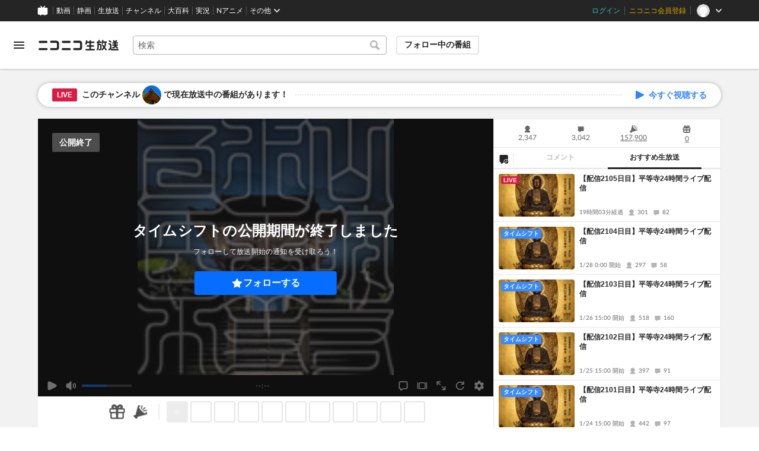

--- FILE ---
content_type: application/javascript
request_url: https://nicolive.cdn.nimg.jp/relive/program-watch/scripts/domain.2d01712163.js
body_size: 30973
content:
"use strict";(globalThis.webpackChunk_nicolive_pc_program_watch_container_component=globalThis.webpackChunk_nicolive_pc_program_watch_container_component||[]).push([["744"],{92817:function(e,t,s){function i(e){let t=arguments.length>1&&void 0!==arguments[1]?arguments[1]:"value";if(void 0===e)throw Error(`${t} is undefined`);return e}s.d(t,{m:()=>i}),s(97107)},69977:function(e,t,s){s.d(t,{t:()=>a,u:()=>i});let i=["user.follow","user.levelup"],a=["cruise","ichiba","nicoad","quote","user.follow","user.levelup","ec.purchased"]},53813:function(e,t,s){function i(e,t){return void 0!==e.user_id&&((null==t?void 0:t.hashedPosterId)===e.user_id||(null==t?void 0:t.rawPosterId)===e.user_id)}s.d(t,{L$:()=>i}),s(82438),s(50020)},37396:function(e,t,s){s.d(t,{mQ:()=>o,ZU:()=>n,il:()=>f}),s(82438),s(34840);var i=s(14873),a=s(6598),r=s(19446);let o=r.H({MODERATOR:"moderator",BROADCASTER:"broadcaster"}),n=r.H({WORD:"word",ID:"id",COMMAND:"command"});function l(e,t){return!t.some(t=>d(e,t,void 0!==e.userId))}function d(e,t){let s=arguments.length>2&&void 0!==arguments[2]&&arguments[2];return e.type===t.type&&e.value===t.value&&(!s||e.userId===t.userId)}function u(e,t,s){switch(s){case n.WORD:return h(e,t);case n.ID:return c(e,t);case n.COMMAND:return m(e,t);default:return h(e,t)||c(e,t)||m(e,t)}}function h(e,t){return e.type===n.WORD&&!!t.content&&t.content.includes(e.value)}function c(e,t){return e.type===n.ID&&!!t.user_id&&t.user_id===e.value}function m(e,t){return e.type===n.COMMAND&&!!t.mail&&t.mail.includes(e.value)}s(62234);let p=r.H({Max:500,Limited:40,Unlimited:1/0,MaxForBroadcaster:1e3,MaxForModerator:1e3});s(12266);let g={settings:[],revision:0};class S extends i.i{stores;get capacity(){if(this.stores.user.state.isBroadcaster){if(this.stores.program.providerTypeIsChannel)return p.Unlimited;if(this.stores.program.providerTypeIsCommunity)return p.MaxForBroadcaster}return this.stores.user.isPermittedModeratorCommentFilterEdit?p.MaxForModerator:this.stores.user.accountTypeIsPremium?p.Max:p.Limited}get isFull(){return this.state.settings.length>=this.capacity}get isEmpty(){return this.state.settings.length<=0}get userIdTypeSettings(){return this.state.settings.filter(e=>"id"===e.type)}get wordTypeSettings(){return this.state.settings.filter(e=>"word"===e.type)}get commandTypeSettings(){return this.state.settings.filter(e=>"command"===e.type)}constructor({stores:e,state:t=g}){super(t),this.stores=e,(0,a.Gn)(this,{capacity:a.EW,isFull:a.EW,isEmpty:a.EW,userIdTypeSettings:a.EW,wordTypeSettings:a.EW,commandTypeSettings:a.EW,add:a.XI.bound,delete:a.XI.bound,reset:a.XI.bound})}add(e){this.state.settings=[...this.state.settings,e],this.state.revision=Date.now()}delete(e){this.state.settings=this.state.settings.filter(t=>!d(e,t)),this.state.revision=Date.now()}reset(e){this.state.settings=e,this.state.revision=Date.now()}}let y={};class w extends i.i{list;constructor({stores:e,state:t=y}){super(t),this.list=new S({stores:e}),(0,a.mJ)(()=>this.list.state.settings,e=>{this.emit("updateSettings",{settings:e})})}initializeData(e){let{settings:t}=e;t&&this.update(t)}isNg(e,t){return this.list.state.settings.some(s=>u(s,e,t))}add(e){return""===e.value?{error:{code:"RegisterFailed"}}:l(e,this.list.state.settings)?this.list.isFull?{error:{code:"RegisterFailedUpperLimit"}}:(this.list.add(e),{ok:!0}):{error:{code:"RegisterFailedAlreadyRegistered"}}}delete(e){this.list.delete(e)}update(e){this.list.reset(e)}}s(97107);let b={};class v extends i.i{list;stores;constructor({stores:e,state:t=b}){super(t),this.stores=e,this.list=new S({stores:e})}async initialize(){}add(e){return""===e.value?{error:{code:"RegisterFailed"}}:l(e,this.list.state.settings)?this.list.isFull?{error:{code:"RegisterFailedUpperLimit"}}:(this.list.add(e),{ok:!0}):{error:{code:"RegisterFailedAlreadyRegistered"}}}delete(e){this.list.delete(e)}update(e){this.list.reset(e)}isNg(e){return this.list.state.settings.some(t=>u(t,e))}overwriteForModerator(e){if(!this.stores.user.isPermittedModeratorCommentFilterEdit)return{error:Error("ng/server-side/overwriteForModerator-notModerator")};let t=this.list.state.settings.findIndex(t=>t.id===e.id);return -1!==t?(this.list.state.settings[t]=e,this.update(this.list.state.settings),{ok:!0}):this.add(e)}deleteByIdAndUserId(e){this.stores.user.state.isBroadcaster?this.update(this.list.state.settings.filter(t=>t.id!==e.id||t.userId!==e.userId)):this.stores.user.isPermittedModeratorCommentFilterEdit&&this.update(this.list.state.settings.filter(t=>t.id!==e.id))}}let I={};class f extends i.i{clientSide;serverSide;stores;get useServerSideNG(){return!!this.stores.user.state.isLoggedIn&&!this.stores.program.providerTypeIsOfficial&&(this.stores.user.state.isBroadcaster||this.stores.user.isPermittedModeratorCommentFilterEdit)}get list(){return this.useServerSideNG?this.serverSide.list:this.clientSide.list}constructor({stores:e,state:t=I}){super(t),this.stores=e,(0,a.Gn)(this,{useServerSideNG:a.EW,list:a.EW}),this.clientSide=new w({stores:e}),this.serverSide=new v({stores:e})}async initialize(){await Promise.allSettled([this.serverSide.initialize()]),(0,a.mJ)(()=>this.useServerSideNG,()=>{this.emit("filterKindChange",{kind:this.useServerSideNG?"server":"client"})})}add(e){return this.useServerSideNG?this.serverSide.add(e):this.clientSide.add(e)}delete(e){this.useServerSideNG?this.serverSide.delete(e):this.clientSide.delete(e)}deleteByList(e){let t=(this.useServerSideNG?this.serverSide.list.state.settings:this.clientSide.list.state.settings).filter(t=>!e.some(e=>d(e,t,void 0!==e.userId)));return this.useServerSideNG?this.serverSide.update(t):this.clientSide.update(t)}isNg(e,t){return this.useServerSideNG?this.serverSide.isNg(e):this.clientSide.isNg(e,t)}}},81042:function(e,t,s){s.r(t),s.d(t,{Store:()=>g,generateId:()=>m,Throttle:()=>i,MAX_COMMENTS_LENGTH:()=>200,DEFAULT_STATE:()=>u,sortByVpos:()=>c});var i={};s.r(i),s.d(i,{DEFAULT_STATE:()=>r,MAX_THROTTLE_INTERVAL_MS:()=>1e3,Store:()=>d});var a=s(27061);let r={buffer:[],clearTimeout:a.jx,flushIntervalMs:500,running:!1};s(69375);var o=s(14873),n=s(12765),l=s(6598);class d extends o.i{clearFlushTimer=a.jx;context;constructor({context:e,state:t=r}){super(t),this.context=e,(0,l.Gn)(this,{clear:l.XI.bound,add:l.XI.bound,flushBuffer:l.XI.bound,setRunning:l.XI.bound,start:l.XI.bound})}clear(){this.state.clearTimeout(),this.clearFlushTimer(),this.state.buffer=[],this.setRunning(!1)}add(e){this.state.running||this.flushBuffer(),this.state.buffer.push(e),void 0===this.clearFlushTimer&&this.flush(),this.start()}flush(){this.clearFlushTimer(),this.state.buffer.length>0&&this.context.flush(this.state.buffer.splice(0))}flushBuffer(){this.clearFlushTimer(),this.flush(),0===this.state.buffer.length&&(this.clearFlushTimer=(0,n.zW)(()=>{this.flush(),this.state.clearTimeout(),this.setRunning(!1)},1e3))}setRunning(e){this.state.running=e}start(){this.state.clearTimeout(),this.setRunning(!0),this.state.clearTimeout=(0,n.zW)(()=>{this.flush(),this.setRunning(!1)},this.state.flushIntervalMs)}}let u={comments:[],commentIds:{},selectedComments:[],shouldDisplayCommentsFromHuman:!1,revision:0};s(82438),s(12266),s(99819),s(50020),s(57327);var h=s(43248);function c(e,t){let s=e.videoBasedPositionMs-t.videoBasedPositionMs;return 0!==s?s:"chat"===e.type&&"chat"===t.type?e.no-t.no:0}function m(e){var t;return e?e.id??(t=e.videoBasedPositionMs+"_",`${t}${p++}`):""}let p=1;class g extends o.i{throttle;context=null;stores;filter;constructor({stores:e,filter:t,state:s=u}){super(s),this.stores=e,this.filter=t,(0,l.Gn)(this,{commentsForView:l.EW,updateShouldDisplayCommentsFromHuman:l.XI,clear:l.XI.bound,select:l.XI.bound,deselect:l.XI.bound,merge:l.XI.bound,onThrottled:l.XI.bound,handleComment:l.XI.bound,updateCommentIds:l.XI.bound,commentsByUser:l.EW,updateCommentDeletedFlag:l.XI.bound}),this.throttle=new d({context:{flush:this.onThrottled}})}get commentsForView(){return this.state.shouldDisplayCommentsFromHuman?this.state.comments.filter(g.isCommentFromHuman):this.state.comments}static isCommentFromHuman(e){return"chat"===e.type||"operatorComment"===e.type}updateShouldDisplayCommentsFromHuman(e){this.state.shouldDisplayCommentsFromHuman=e}get commentsByUser(){return this.state.comments.filter(e=>"chat"===e.type)}updateCommentDeletedFlag(e,t){let s=this.commentsByUser.find(t=>t.id===e);s&&"chat"===s.type&&(s.isDeleted=t,this.state.revision++)}async initialize(e){this.context=e}clear(){this.state.comments=[],this.state.commentIds={},this.state.selectedComments=[],this.clearNewComments(),this.throttle.clear()}_newComments=[];get newComments(){return this._newComments}clearNewComments(){this._newComments=[]}add(e){this.throttle.add(e)}select(e){this.state.selectedComments=e}deselect(){this.state.selectedComments=[]}merge(e){h.k.debug("start merging comments into comment panel"),this.handleComment(e,!0),h.k.debug("finish merging comments into comment panel")}onThrottled(e){this._newComments=e,this.handleComment(e,!1),this.emit("addThrottleComments",{comments:e})}handleComment(e,t){let s=e.filter(this.validate.bind(this)),i=this.overflowCount(s);this.updateCommentIds(s,i);let a=this.state.comments.concat(s);t&&(a=a.sort(c)),a=a.slice(-200),this.state.comments=a,this.handleContext(i)}updateCommentIds(e,t){e.map(m).forEach(e=>{this.state.commentIds[e]=!0}),t>0&&this.state.comments.slice(0,t).forEach(e=>{delete this.state.commentIds[m(e)]})}overflowCount(e){return Math.max(0,this.state.comments.length+e.length-200)}handleContext(e){this.context&&this.context.onListUpdate(e)}validate(e){if("chat"===e.type){if(this.stores.operatorCommand.commentLock.state.isLocked)return!1;let t=m(e);if(""===t||this.state.commentIds[t])return!1;if(e.oldInstance.isDeleted)return!1;if(this.filter.isNg(e.oldInstance.niwavideApiChat))return!1}return!0}}},63696:function(e,t,s){s.d(t,{nW:()=>i,il:()=>n});let i=s(19446).H(["disabled","showingQuestion","answered","showingResult"]),a={label:void 0,choices:void 0,result:void 0,visibility:!1,status:i.Disabled,answerIndex:void 0};var r=s(14873),o=s(6598);class n extends r.i{get isRunning(){return this.state.status!==i.Disabled}get isVisible(){return this.state.visibility}constructor({state:e=a}={}){super(e),(0,o.Gn)(this,{isVisible:o.EW,updateStatus:o.XI.bound,clear:o.XI.bound,start:o.XI.bound,updateAnswerIndex:o.XI.bound,showResult:o.XI.bound})}updateStatus(e){(e===i.ShowingQuestion||e===i.ShowingResult)&&this.emit("show"),this.state.status=e}start(e,t){this.state.label=e,this.state.choices=t,this.state.result=void 0,this.state.answerIndex=void 0,this.state.visibility=!0,this.updateStatus(i.ShowingQuestion)}updateAnswerIndex(e){this.state.answerIndex=e}showResult(e){this.state.result=e,this.state.visibility=!0,this.updateStatus(i.ShowingResult)}clear(){this.updateStatus(i.Disabled),this.state.label=void 0,this.state.choices=void 0,this.state.result=void 0,this.state.answerIndex=void 0,this.state.visibility=!1}}},74943:function(e,t,s){s.d(t,{Mw:()=>a,Eg:()=>sy.Eg,iz:()=>n,WF:()=>sy.WF,V:()=>eL,qU:()=>sy.qU,Kx:()=>o,LO:()=>d,KK:()=>sy.KK,m6:()=>t7,il:()=>iT,Ce:()=>tN,JS:()=>sy.JS,XH:()=>l});var i={};s.r(i),s.d(i,{Ng:()=>W,il:()=>O});var a={};s.r(a),s.d(a,{dJ:()=>i,B8:()=>V,il:()=>K});var r={};s.r(r),s.d(r,{generateText:()=>ef});var o={};s.r(o),s.d(o,{pD:()=>r,il:()=>eA});var n={};s.r(n),s.d(n,{sw:()=>eZ,il:()=>e1});var l={};s.r(l),s.d(l,{il:()=>tD,by:()=>tk});var d={};s.r(d),s.d(d,{generateUrl:()=>tq,sec:()=>tH});var u=s(14873),h=s(6598);let c={enabled:!1,description:void 0,texts:void 0};class m extends u.i{constructor(e=c){super(e),(0,h.Gn)(this,{update:h.XI.bound})}update(e){this.state.enabled=e.enabled,this.state.description=e.description,this.state.texts=e.texts}}class p extends u.i{constructor({state:e}){super(e)}}s(82438),s(99819);var g=s(86684);let S="isMute",y="volume",w={isMuted:!1,volume:50};class b extends u.i{muteSettings=new g.L("LeoPlayer","AkashicMuteSettingsStore");volumeSettings=new g.L("LeoPlayer","AkashicVolumeSettingsStore");constructor(e=w){super(e),(0,h.Gn)(this,{updateMuted:h.XI.bound,updateVolume:h.XI.bound})}async initialize(){this.muteSettings.find(S)||this.muteSettings.set(S,!1),this.volumeSettings.find(y)||this.volumeSettings.set(y,50),this.updateVolume(parseFloat(this.volumeSettings.get(y)),{withoutUnmute:!0}),this.updateMuted(!0===this.muteSettings.get(S))}updateMuted(e){this.state.isMuted=e,this.muteSettings.set(S,this.state.isMuted)}updateVolume(e,t){e!==this.state.volume&&(this.state.volume=Math.min(Math.max(e,0),100),this.volumeSettings.set(y,this.state.volume),t&&t.withoutUnmute||this.updateMuted(!1))}get volumeRatio(){return .4}}let v={isRunning:!1,isReplay:!1,lastDisabledTime:NaN,isIndicateVisible:!1,enabled:!0,trustedChildOrigin:"",emotionDisabledPlayIdThreshold:0,isSkipping:!1,isRefusing:!0,isReadyToStart:!1};class I extends u.i{audio;get isRunning(){return this.state.isRunning}get isIndicateVisible(){return this.state.isIndicateVisible}get isEnabled(){return this.state.enabled}get isReplay(){return this.state.isReplay}get isStandby(){return!this.state.isRefusing&&!this.state.isSkipping&&this.state.isRunning}get lastDisabledTime(){return this.state.lastDisabledTime}get disabledIsUsed(){return this.state.lastDisabledTime>0}constructor({state:e=v}={}){super(e),(0,h.Gn)(this,{isRunning:h.EW,isIndicateVisible:h.EW,isEnabled:h.EW,isReplay:h.EW,isStandby:h.EW,lastDisabledTime:h.EW,disabledIsUsed:h.EW,onEndSkip:h.XI.bound,onStart:h.XI.bound,setReplay:h.XI.bound,onStop:h.XI.bound,onStopByUser:h.XI.bound,onEnd:h.XI.bound,updateIndicateVisibility:h.XI.bound,enable:h.XI.bound,disable:h.XI.bound,updateLastDisabledTime:h.XI.bound,updateSkipping:h.XI.bound,readyToStart:h.XI.bound,updateEnabled:h.XI.bound}),this.audio=new b,(0,h.mJ)(()=>this.state.isSkipping,e=>{!e&&this.state.isRefusing&&this.onEndSkip()}),(0,h.mJ)(()=>this.state.enabled,e=>{this.emit("visibilityChanged")}),(0,h.mJ)(()=>this.state.lastDisabledTime,e=>{this.emit("updateLastDisabledTime",{ms:e})})}async initialize(){await Promise.allSettled([this.audio.initialize()])}initializeData(e){this.updateLastDisabledTime(e.lastDisabledTime),this.updateEnabled(e.enabled)}onUpdateReplay(e){this.updateReplayCallback=e}onEndEventListener(e){this.endCallback=e}onEndSkip(){this.state.isRefusing=!1}onStart(){this.state.isRunning=!0}setReplay(e){this.state.isReplay!==e&&(this.state.isReplay=e,this.updateReplayCallback())}onStop(){this.state.isRunning=!1,this.state.isRefusing=!0}onStopByUser(){this.state.isRunning=!1}onEnd(){this.endCallback()}updateIndicateVisibility(e){this.state.isIndicateVisible=e}enable(){this.updateEnabled(!0)}disable(){this.updateEnabled(!1)}updateLastDisabledTime(e){this.state.lastDisabledTime=e}updateEnabled(e){this.state.enabled=e}updateSkipping(e){this.state.isSkipping=e}readyToStart(){this.state.isReadyToStart=!0}endCallback=()=>void 0;updateReplayCallback=()=>void 0}var f=s(41383);let E={};class T extends u.i{stores;constructor({stores:e,state:t=E}){super(t),this.stores=e,(0,h.Gn)(this,{programArchivePageUrl:h.EW})}get programArchivePageUrl(){return(0,f.Gm)(this.stores.site.state.programArchivePageUrl||"",this.stores.program.state.nicoliveProgramId)}}var F=s(8351),M=s(59443),P=s(24270),C=s(29768);class R{apiClient;frontendId;frontendVersion;constructor(e){this.apiClient={followChannel:(0,P.n)((0,C.cu)(e.url))},this.frontendId=e.frontendId,this.frontendVersion=e.frontendVersion}async post(e){return this.apiClient.followChannel({parameter:{"X-Requested-With":location.origin,"X-Frontend-Id":String(this.frontendId),"X-Frontend-Version":this.frontendVersion,visibilityScope:"user"},requestBody:{mode:"add",channelId:"number"==typeof e?e:Number(e.replace(/^ch/,""))}},{withCredential:!0})}}let A={isFollowing:!1,isInitialFollowing:!1,provisionalFollowed:void 0},L=F.Tt.prepareFactory({ChannelFollow:M});class k extends u.i{get followeeId(){return this.stores.channel.state.id}get followerId(){return this.stores.user.state.id}get followed(){return this.state.isFollowing}get canFollowOrUnfollow(){return this.stores.user.state.isLoggedIn&&!this.stores.socialGroup.isJoined&&(!this.stores.socialGroup.isPayChannel||!this.followed)&&!this.stores.user.state.isBroadcaster}get isInitialFollowed(){return this.state.isInitialFollowing}client;stores;constructor({stores:e,state:t=A}){super(t),this.stores=e,(0,h.Gn)(this,{followeeId:h.EW,followerId:h.EW,followed:h.EW,canFollowOrUnfollow:h.EW,initialize:h.XI.bound,follow:h.XI.bound,unfollow:h.XI.bound,onFollowSuccess:h.XI.bound,isInitialFollowed:h.EW,commitState:h.EW,setProvisionalFollowed:h.XI.bound})}async initialize(){this.stores.socialGroup.typeIsChannel()&&this.stores.user.state.isLoggedIn&&(this.client=new R({url:this.stores.site.state.familyService.channel.publicApiBaseUrl,frontendId:this.stores.site.state.frontendId,frontendVersion:this.stores.site.state.frontendVersion}),this.state.isFollowing=!!this.stores.socialGroup.state.isFollowed,this.state.isInitialFollowing=!!this.stores.socialGroup.state.isFollowed)}async toggleFollow(){this.followed?await this.unfollow():await this.follow()}getFollowStatus(){return this.followed}async follow(){let e=this.getFollowParams();if(e&&!this.commitState.inProgress)try{this.setProvisionalFollowed(!0),await e.client.post(e.channelId),this.setProvisionalFollowed(void 0),this.onFollowSuccess()}catch(e){this.onFollowError()}}async unfollow(){this.stores.socialGroup.socialGroupPageUrl&&this.openWindow(this.stores.socialGroup.socialGroupPageUrl)}get commitState(){return void 0===this.state.provisionalFollowed?{inProgress:!1}:{inProgress:!0,newValue:this.state.provisionalFollowed}}openWindow(e){let t=window.open(e);t&&(t.opener=null)}getFollowParams(){if(this.client&&this.stores.user.state.id&&this.followeeId)return{client:this.client,userId:this.stores.user.state.id,channelId:this.followeeId}}onFollowError=()=>{this.stores.notification.add(L.ChannelFollow.Failed.create())};onFollowSuccess(){this.state.isFollowing=!0,this.stores.notification.add(L.ChannelFollow.Success.create())}setProvisionalFollowed(e){this.state.provisionalFollowed=e}}function D(e){return 1===e.yourpost}s(62234);let N={useFilter:!1};class x extends u.i{constructor(e=N){super(e),(0,h.Gn)(this,{updateUseFilter:h.XI.bound}),(0,h.mJ)(()=>this.state.useFilter,e=>{this.emit("updateUseFilter",{useFilter:e})})}initializeData(e){let{useFilter:t}=e;t&&this.updateUseFilter(t)}isNg(e){return this.state.useFilter&&!D(e)&&this.isAnonymousComment(e)}updateUseFilter(e){this.state.useFilter=e}isAnonymousComment(e){return!!e.mail&&e.mail.includes("184")||1===e.anonymity}}var W=s(37396);s(2989);let U={setting:{shouldUseFilter:!1}};class X extends u.i{constructor(e=U){super(e),(0,h.Gn)(this,{updateUseFilter:h.XI.bound})}isNg(e){return this.state.setting.shouldUseFilter&&!D(e)&&X.isDecoratedComment(e)}updateUseFilter(e){this.state.setting.shouldUseFilter=e}static isDecoratedComment(e){return!!e.mail&&!e.mail.split(/\s/).every(e=>"184"===e||"guest"===e)}}s(34840);let B={};class O extends u.i{anonymous;ng;decoration;filters;constructor({stores:e,state:t=B}){super(t),this.anonymous=new x,this.ng=new W.il({stores:e}),this.decoration=new X,this.filters=[this.anonymous,this.ng,this.decoration]}async initialize(){await Promise.allSettled([this.ng.initialize()])}isNg(e){return this.filters.some(t=>t.isNg(e))}}var V=s(81042);let _={isEnabled:!1,requiredFollowDurationSec:void 0};class G extends u.i{constructor({state:e=_}){super(e),(0,h.Gn)(this,{clear:h.XI.bound,update:h.XI.bound}),(0,h.mJ)(()=>this.state.isEnabled,e=>{this.emit("isEnabledChanged",{isEnabled:e})}),(0,h.mJ)(()=>this.state.requiredFollowDurationSec,e=>{this.emit("requiredFollowDurationSecChanged",{requiredFollowDurationSec:e})})}clear(){this.update(_)}update(e){let{isFollowerOnlyMode:t,requiredFollowDurationSec:s}=e;if(void 0===t){if(void 0===s||!1===this.state.isEnabled)return;this.state.requiredFollowDurationSec=s;return}if(this.state.isEnabled=t,void 0===s){if(t){this.state.requiredFollowDurationSec=s??0;return}this.state.requiredFollowDurationSec=void 0;return}t&&(this.state.requiredFollowDurationSec=s)}}let z={shouldConfirmCommentAwareness:!1,isRestrictedByFollowerOnlymode:!1};class H extends u.i{followerOnlyMode;constructor({state:e=z}){super(e),this.followerOnlyMode=new G({}),(0,h.Gn)(this,{updateShouldConfirmCommentAwareness:h.XI.bound,updateIsRestrictedByFollowerOnlymode:h.XI.bound})}updateShouldConfirmCommentAwareness(e){this.state.shouldConfirmCommentAwareness=e}updateIsRestrictedByFollowerOnlymode(e){this.state.isRestrictedByFollowerOnlymode=e}}var q=s(19446);let J={isVisible:!0,postCount:0,latestCommentNumber:0,transparency:q.H({NOTHING:"nothing",WEAK:"weak",STRONG:"strong"}).NOTHING,latestScreenCommentOffTimeMs:void 0};s(12266);class K extends u.i{list;filter;poster;stores;constructor({stores:e,state:t=J}){super(t),this.stores=e,(0,h.Gn)(this,{updateScreenCommentVisibility:h.XI.bound,onPost:h.XI.bound,updateLatestCommentNumber:h.XI.bound,updateTransparency:h.XI.bound,needScreenCommentOnAppeal:h.EW,updateHashedPosterId:h.XI.bound}),this.filter=new O({stores:e}),this.list=new V.Store({stores:e,filter:this.filter}),this.poster=new H({})}async initialize(e){await Promise.allSettled([this.filter.initialize(),this.list.initialize(e.list)])}updateScreenCommentVisibility(e){this.state.isVisible=e}updateLatestScreenCommentOffTimeMs(e){this.state.latestScreenCommentOffTimeMs=e}get needScreenCommentOnAppeal(){return!this.state.isVisible&&void 0!==this.state.latestScreenCommentOffTimeMs&&Date.now()-this.state.latestScreenCommentOffTimeMs>2592e6&&this.stores.userProgramWatch.canWatch&&!this.stores.user.state.isBroadcaster}onPost(){this.state.postCount++}updateLatestCommentNumber(e){void 0!==e&&(this.state.latestCommentNumber=e)}updateTransparency(e){this.state.transparency=e}updateHashedPosterId(e){this.state.hashedPosterId=e}}s(53813);var Q=s(50046);let j={current:null};class $ extends u.i{eventEmitter=new Q.EventEmitter;constructor(e=j){super(e),(0,h.Gn)(this,{current:h.EW,updateCurrent:h.XI.bound})}get subject(){return this.eventEmitter}get current(){return this.state.current}updateCurrent(e){this.state.current=e,this.eventEmitter.emit("update_current")}}let Y={};class Z extends u.i{constructor(e=Y){super(e)}notifyUseDenied(e){this.emit("useDenied",{feature:e})}}let ee={point:0};class et extends u.i{stores;constructor({stores:e,state:t=ee}){super(t),this.stores=e,(0,h.Gn)(this,{isEnabled:h.EW,point:h.EW,updatePoint:h.XI.bound})}get isEnabled(){return!!this.stores.program.state.isGiftEnabled}get point(){return this.state.point}updatePoint(e){this.state.point=e}}let es={size:"small",selectedIchibaItem:null,visibility:!1,contentId:null,nicorable:!0,nicoruCount:0,nicotta:!1,hadAlreadyNicotta:!1};class ei extends u.i{get isVisible(){return this.state.visibility}constructor(e=es){super(e),(0,h.Gn)(this,{isVisible:h.EW,show:h.XI.bound,hide:h.XI.bound,resize:h.XI.bound,nicoruOnlyState:h.XI.bound})}show(e,t,s,i){let a=!(arguments.length>4)||void 0===arguments[4]||arguments[4];this.state.hadAlreadyNicotta=i,this.state.size=e,this.state.selectedIchibaItem=t,this.state.contentId=s,this.state.nicorable=a,this.state.visibility=!0,this.state.nicoruCount=0}hide(){this.state.visibility=!1,this.state.nicoruCount=0,this.state.nicotta=!1,this.state.hadAlreadyNicotta=!1,this.state.selectedIchibaItem=null,this.state.contentId=null}resize(e){this.state.size=e}nicoruOnlyState(){this.state.nicotta=!0,this.state.nicoruCount+=1}compare(e){return!this.state.selectedIchibaItem||this.state.selectedIchibaItem.id!==e.id||this.state.selectedIchibaItem.categoryName!==e.categoryName}}var ea=s(27061);let er={readyForAkashic:!1,readyForAds:!1,readyForNicoad:!1};class eo extends u.i{stores;get readyForAkashic(){return this.state.readyForAkashic}get readyForAds(){return this.state.readyForAds}get readyForNicoad(){return this.state.readyForNicoad}constructor({stores:e,state:t=er}){super(t),this.stores=e,(0,h.Gn)(this,{readyForAkashic:h.EW,readyForAds:h.EW,readyForNicoad:h.EW,startWithDelay:h.XI.bound,updateReadyForAkashic:h.XI.bound,updateReadyForAds:h.XI.bound,updateReadyForNicoad:h.XI.bound})}startWithDelay(){if(this.stores.video.isReadiedForPlayEvenOnce){this.updateReadyForAkashic(!0),this.updateReadyForAds(!0),this.updateReadyForNicoad(!0);return}(0,h.z7)(()=>this.stores.video.isReadiedForPlayEvenOnce,()=>{this.updateReadyForAkashic(!0),this.updateReadyForAds(!0),this.updateReadyForNicoad(!0)}),ea.wg(()=>this.updateReadyForAkashic(!0),500),ea.wg(()=>this.updateReadyForAds(!0),500),ea.wg(()=>this.updateReadyForNicoad(!0),500)}forceProcessForAds(){this.updateReadyForAds(!0)}forceProcessForNicoad(){this.updateReadyForNicoad(!0)}updateReadyForAkashic(e){this.state.readyForAkashic=e}updateReadyForAds(e){this.state.readyForAds=e}updateReadyForNicoad(e){this.state.readyForNicoad=e}}var en=s(44889);let el={mode:"auto"};class ed extends u.i{handlers;constructor({handlers:e,state:t=el}){super(t),this.handlers=e,(0,h.Gn)(this,{update:h.XI.bound}),(0,h.mJ)(()=>this.state.mode,e=>{this.emit("updateMode",{mode:e})})}initializeData(e){let{mode:t}=e;t&&(this.state.mode=t)}update(e){var t;this.state.mode=e,null==(t=this.handlers)||t.onUpdateScreenSize(e)}}let eu={isActive:!1,haveBeenActive:!1};class eh extends u.i{constructor(e=eu){super(e),(0,h.Gn)(this,{isActive:h.EW,toggle:h.XI.bound,apply:h.XI.bound,unapply:h.XI.bound})}get isActive(){return this.state.isActive}toggle(){this.state.isActive=!this.state.isActive,!this.state.haveBeenActive&&this.state.isActive&&(this.state.haveBeenActive=!0)}apply(){this.state.isActive=!0}unapply(){this.state.isActive=!1}}class ec{theater;fullscreen;screenSize;constructor(){this.theater=new eh,this.fullscreen=new en.il,this.screenSize=new ed({handlers:{onUpdateScreenSize:e=>{"fixed"===e&&this.theater.unapply()}}}),this.theater.on("changeActive",e=>{let{active:t}=e;t&&this.fullscreen.isActive&&this.fullscreen.unapplyFullScreen()}),(0,h.Gn)(this,{mode:h.EW})}async initialize(e){await this.fullscreen.initialize(e)}get mode(){return this.fullscreen.state.isActive?"full":this.theater.state.isActive?"theater":void 0}}let em={point:0,hasExpiredSoonAdTicket:!1};class ep extends u.i{stores;constructor({stores:e,state:t=em}){super(t),this.stores=e,(0,h.Gn)(this,{isEnabled:h.EW,point:h.EW,updatePoint:h.XI.bound,hasExpiredSoonAdTicket:h.EW,updateHasExpiredSoonAdTicket:h.XI.bound})}get isEnabled(){return!!this.stores.program.state.isNicoadEnabled}get point(){return this.state.point}updatePoint(e){this.state.point=e}get hasExpiredSoonAdTicket(){return this.state.hasExpiredSoonAdTicket}updateHasExpiredSoonAdTicket(e){this.state.hasExpiredSoonAdTicket=e}}let eg={isLocked:!1};class eS extends u.i{get isLocked(){return this.state.isLocked}constructor(e=eg){super(e),(0,h.Gn)(this,{isLocked:h.EW,clear:h.XI.bound,update:h.XI.bound})}clear(){this.update(eg.isLocked)}update(e){this.state.isLocked=e}}let ey={type:"normal"};class ew extends u.i{get isCommentVisible(){return"background"!==this.state.type}get isSplitTop(){return"splittop"===this.state.type}constructor(e=ey){super(e),(0,h.Gn)(this,{isCommentVisible:h.EW,isSplitTop:h.EW,clear:h.XI.bound,update:h.XI.bound})}clear(){this.state.type=ey.type}update(e){this.state.type=e}}let eb={cancelTimeout:()=>null,command:null};class ev extends u.i{constructor(e=eb){super(e),(0,h.Gn)(this,{clear:h.XI.bound,set:h.XI.bound})}clear(){this.state.cancelTimeout(),this.state.cancelTimeout=ea.jx,this.state.command=null}set(e){this.clear(),this.emit("show"),this.state.command=e,this.state.cancelTimeout=ea.wg(this.onExpired,1e3*this.state.command.displayTimeSec)}onExpired=()=>{this.clear()}}var eI=s(4662);function ef(e){let t=void 0===e.payload.contributionRank?"":`【ギフト貢献${e.payload.contributionRank}位】`;return(0,eI.Kq)(`${t}${e.payload.advertiserName}さんがギフト「${e.payload.itemName}（${e.payload.point}pt）」を贈りました`)}let eE={command:null,isReady:!1};class eT extends u.i{cancelTimeout=ea.jx;stores;constructor({stores:e,state:t=eE}){super(t),this.stores=e,(0,h.Gn)(this,{clear:h.XI.bound,set:h.XI.bound,ready:h.XI})}clear(){this.cancelTimeout(),this.cancelTimeout=ea.jx,this.state.command=null}set(e){this.clear(),this.state.command=e;let t=this.calcWaitTimeSec(e.waitTimeSeedSec);this.cancelTimeout=ea.wg(this.onTimeout,1e3*t)}ready(){this.state.isReady=!0}calcWaitTimeSec=e=>Number.isNaN(e)||void 0===e?5:Math.floor(Math.random()*e)+5;navigate(){if(this.stores.user.isPermittedProgramJumpIgnore)return;let e=this.state.command;e&&(this.ready(),globalThis.location.assign(e.url))}onTimeout=()=>{this.navigate()}}let eF={command:null,isExpired:!0};class eM extends u.i{cancelTimeout=ea.jx;constructor(e=eF){super(e),(0,h.Gn)(this,{set:h.XI.bound,clear:h.XI.bound,updateExpiration:h.XI.bound})}set(e){this.clear(),this.emit("show"),this.state.command=e,this.state.isExpired=!1,this.state.command.payload.isPermanent||(this.cancelTimeout=ea.wg(this.onExpired,15e3))}clear(){this.cancelTimeout(),this.cancelTimeout=ea.jx,this.state.command=null,this.state.isExpired=!0}updateExpiration(e){this.state.isExpired=e}onExpired=()=>{this.clear()}}let eP={isExecuted:!1};class eC extends u.i{constructor(e=eP){super(e),(0,h.Gn)(this,{enable:h.XI.bound,disable:h.XI.bound})}enable(){this.state.isExecuted=!0}disable(){this.state.isExecuted=!1}}let eR={};class eA extends u.i{commentLock;commentMode;fingerprint;jump;operatorComment;disconnect;constructor({stores:e,state:t=eR}){super(t),this.commentLock=new eS,this.commentMode=new ew,this.fingerprint=new ev,this.jump=new eT({stores:e}),this.operatorComment=new eM,this.disconnect=new eC}}var eL=s(40096),ek=s(34099);let eD={linkUrl:void 0,message:void 0};class eN extends u.i{get linkUrl(){if(this.state.linkUrl&&/.*premium\/register.*/.exec(this.state.linkUrl)){let e=`${globalThis.location.pathname}${globalThis.location.search}${globalThis.location.hash}`;return ek.rs(this.state.linkUrl,"next_url",e)}return this.state.linkUrl}get message(){return this.state.message}constructor(e=eD){super(e),(0,h.Gn)(this,{linkUrl:h.EW,message:h.EW,set:h.XI.bound})}set(e){this.state.linkUrl=e.linkUrl,this.state.message=e.message}}let ex={activeView:"None",richViewContext:void 0};class eW extends u.i{constructor(e=ex){super(e),(0,h.Gn)(this,{updateRichViewContext:h.XI.bound,changeView:h.XI.bound,closeRichView:h.XI.bound,closeSettingView:h.XI.bound,isRichViewActive:h.EW,isSettingViewActive:h.EW,isExpanded:h.EW})}updateRichViewContext(e){this.state.richViewContext=e}changeView(e){this.state.activeView=e}closeRichView(){this.isRichViewActive&&(this.changeView("None"),this.updateRichViewContext(void 0))}closeSettingView(){this.isSettingViewActive&&this.changeView("None")}closeExperimentalFeatureSettingView(){this.isExperimentalFeatureSettingViewActive&&this.changeView("None")}get isRichViewActive(){return"RichView"===this.state.activeView}get isSettingViewActive(){return"SettingView"===this.state.activeView}get isExperimentalFeatureSettingViewActive(){return"ExperimentalFeatureSettingView"===this.state.activeView}get isExpanded(){return"None"!==this.state.activeView}}let eU={playingMode:"Live"};class eX extends u.i{stores;constructor({stores:e,state:t=eU}){super(t),this.stores=e,(0,h.Gn)(this,{value:h.EW,setPlayingMode:h.XI.bound,isLive:h.EW,isChasePlay:h.EW,isTimeshift:h.EW}),this.stores.program.statusIsOnair?this.setPlayingMode("Live"):this.stores.program.statusIsEnded&&this.setPlayingMode("Timeshift")}async initialize(){(0,h.mJ)(()=>this.state.playingMode,e=>this.emit("playingModeChanged",{playingMode:e}))}get value(){return this.state.playingMode}setPlayingMode(e){this.state.playingMode=e}get isLive(){return"Live"===this.state.playingMode}get isChasePlay(){return"ChasePlay"===this.state.playingMode}get isTimeshift(){return"Timeshift"===this.state.playingMode}get isPlayback(){return this.isChasePlay||this.isTimeshift}}let eB={commentFollowerOnlyModeRequiredFollowDurationSecOptions:[],cppAutoRegisterOnProgramEnd:!1},eO={isSending:!1,hasError:!1,editingProgram:eB};class eV extends u.i{commentFollowerOnlyMode;constructor({state:e=eB}){super(e),this.commentFollowerOnlyMode=new G({}),(0,h.Gn)(this,{program:h.EW})}get program(){return{commentFollowerOnlyMode:this.commentFollowerOnlyMode.state,cppAutoRegisterOnProgramEnd:this.state.cppAutoRegisterOnProgramEnd}}}class e_ extends u.i{editingProgram;constructor({state:e=eO}){super(e),this.editingProgram=new eV({state:e.editingProgram}),(0,h.Gn)(this,{updateIsSending:h.XI,updateHasError:h.XI})}updateIsSending(e){this.state.isSending=e}updateHasError(e){this.state.hasError=e}}let eG=q.H({Before:"Before",Open:"Open",End:"End"}),ez={status:void 0,expireTime:void 0};class eH extends u.i{constructor({state:e=ez}){super(e),(0,h.Gn)(this,{statusIsBefore:h.EW,statusIsOpen:h.EW,statusIsEnd:h.EW})}get statusIsBefore(){return this.state.status===eG.Before}get statusIsOpen(){return this.state.status===eG.Open}get statusIsEnd(){return this.state.status===eG.End}}let eq=q.H({Once:"Once",Unlimited:"Unlimited"}),eJ={watchLimit:void 0,publication:void 0,reservation:void 0,validDuration:void 0};class eK extends u.i{publication;constructor({state:e=eJ}){super(e),(0,h.Gn)(this,{isTimeshiftEnabled:h.EW,isWatchLimitOnce:h.EW,isWatchLimitUnlimited:h.EW}),this.publication=new eH({state:this.state.publication})}get isTimeshiftEnabled(){return void 0!==this.state.watchLimit}get isWatchLimitOnce(){return this.state.watchLimit===eq.Once}get isWatchLimitUnlimited(){return this.state.watchLimit===eq.Unlimited}}let eQ={condition:{needReservation:!0}};class ej extends u.i{constructor({state:e=eQ}){super(e)}}let e$={status:null};class eY extends u.i{constructor(e=e$){super(e),(0,h.Gn)(this,{isWatchable:h.EW,isTicketActivated:h.EW})}get isWatchable(){return"Watchable"===this.state.status}get isTicketActivated(){return"Watchable"===this.state.status||"Expired"===this.state.status}}let eZ=q.H({Ticket:"Ticket",SerialCode:"SerialCode",TicketOrSerialCode:"TicketOrSerialCode"}),e0={condition:{needLogin:!1,payment:void 0}};class e1 extends u.i{constructor({state:e=e0}={}){super(e),(0,h.Gn)(this,{needPayment:h.EW,needTicket:h.EW,needSerial:h.EW,isPaymentConditionTicket:h.EW,isPaymentConditionSerialCode:h.EW,isPaymentConditionTicketOrSerialCode:h.EW})}get needPayment(){return!!this.state.condition.payment}get needTicket(){return this.isPaymentConditionTicket||this.isPaymentConditionTicketOrSerialCode}get needSerial(){return this.isPaymentConditionSerialCode||this.isPaymentConditionTicketOrSerialCode}get isPaymentConditionTicket(){return this.state.condition.payment===eZ.Ticket}get isPaymentConditionSerialCode(){return this.state.condition.payment===eZ.SerialCode}get isPaymentConditionTicketOrSerialCode(){return this.state.condition.payment===eZ.TicketOrSerialCode}}let e4={result:void 0};class e3 extends u.i{constructor({state:e=e4}){super(e),(0,h.Gn)(this,{update:h.XI.bound})}update(e){this.state.result=e}}let e8={result:void 0};class e2 extends u.i{constructor({state:e=e8}){super(e),(0,h.Gn)(this,{update:h.XI.bound})}update(e){this.state.result=e}}let e6={program:void 0,related:void 0,shouldAutoUpdateProgram:!1};class e5 extends u.i{program;related;constructor({state:e=e6}){super(e),(0,h.Gn)(this,{updateShouldAutoUpdateProgram:h.XI.bound}),this.program=new e3({state:{result:e.program}}),this.related=new e2({state:{result:e.related}})}updateShouldAutoUpdateProgram(e){this.state.shouldAutoUpdateProgram=e}}var e7=s(97252);let e9={};class te extends u.i{stores;constructor({stores:e,state:t=e9}){super(t),this.stores=e,(0,h.Gn)(this,{launchNicoadUrl:h.EW,launchGiftUrl:h.EW,launchBroadcastToolUrl:h.EW,isNicoadEnabled:h.EW,isGiftEnabled:h.EW,canSupplierUse:h.EW,existSuperichiba:h.EW,allowAudienceToAddNeta:h.EW})}get launchNicoadUrl(){return(0,f.Gm)(this.stores.site.state.familyService.nicoad.topPageUrl,"live","publish",this.stores.program.state.nicoliveProgramId)}get launchGiftUrl(){return(0,f.Gm)(this.stores.site.state.familyService.gift.topPageUrl,"live",this.stores.program.state.nicoliveProgramId,"purchase")}get launchBroadcastToolUrl(){return(0,f.Gm)(this.stores.site.state.familyService.superichiba.oroshiuriIchibaBaseUrl,"broadcast-tool/")}get isNicoadEnabled(){return!!this.stores.program.state.isNicoadEnabled}get isGiftEnabled(){return!!this.stores.program.state.isGiftEnabled}get canSupplierUse(){return this.stores.program.state.superichiba.canSupplierUse}get existSuperichiba(){return!!this.stores.program.state.superichiba}get allowAudienceToAddNeta(){return!!this.stores.user.state.isLoggedIn&&!this.stores.akashic.isReplay&&!this.stores.program.statusIsEnded&&!this.stores.playingMode.isPlayback&&(!!this.stores.user.state.isBroadcaster||this.stores.program.state.superichiba.allowAudienceToAddNeta)}}let tt={cancel:()=>null};class ts extends u.i{emitter=new Q.EventEmitter;stores;get subject(){return this.emitter}get isEnabled(){return!this.stores.program.isPremiere&&!!this.stores.playingMode.isLive&&!this.stores.program.statusIsEnded}constructor({stores:e,state:t=tt}){super(t),this.stores=e}stop(){this.state.cancel(),this.state.cancel=ea.jx}restart(){if(this.stop(),!this.isEnabled)return;let e=this.stores.elapsedTime.remainDurationMs;this.state.cancel=ea.wg(()=>{this.shouldNotify(e)&&this.emitter.emit("notify"),this.restart()},1e3)}shouldNotify(e){return!!this.isEnabled&&e>24e4&&this.stores.elapsedTime.remainDurationMs<=24e4}}let ti=q.H({ADD_MESSAGE:"ADD_MESSAGE",BEGIN:"BEGIN",FINISH:"FINISH"});var ta=s(43248),tr=s(14551);let to={cancelTimeout:()=>null,head:null,running:!1};class tn extends u.i{programEndNotice;context=null;constructor({stores:e,state:t=to}){super(t),(0,h.Gn)(this,{clear:h.XI.bound,exec:h.XI.bound}),this.programEndNotice=new ts({stores:e})}async initialize(e){this.context=e,this.programEndNotice.subject.on("notify",this.onProgramEndNotice)}show(e){let{message:t,isProgramEndMessage:s=!1,priority:i}=e,a={timestampMs:Date.now(),priority:"number"==typeof i?i:tr.b(i),isProgramEndMessage:s};this.state.running||this.exec({...a,action:ti.BEGIN,title:void 0,message:void 0}),this.exec({...a,action:ti.ADD_MESSAGE,title:void 0,message:t?(0,eI.Kq)(t):void 0})}clear(){this.state.running=!1,this.state.head=null,this.state.cancelTimeout(),this.context&&this.context.endStream()}exec(e){if(!this.state.running&&(e.action===ti.ADD_MESSAGE||e.action===ti.FINISH)){let t=e.action===ti.FINISH?"":": "+(e.message||e.title);ta.k.warn(`${ti[e.action]}${t} は現在実行できません`);return}switch(e.action){case ti.FINISH:this.clear();return;case ti.BEGIN:this.state.running=!0,this.state.head=e;break;case ti.ADD_MESSAGE:this.context&&e.message&&this.context.addMessage({text:e.message,priority:e.priority})}this.state.cancelTimeout(),this.state.cancelTimeout=ea.wg(()=>this.clear(),3e4)}onProgramEndNotice=()=>{this.show({isProgramEndMessage:!0,priority:"programEnd"})}}let tl={};class td extends u.i{context;get ms(){return this.context?this.context.getNowMs():Date.now()}get sec(){return this.ms/1e3}constructor(e=tl){super(e)}initialize(e){this.context=e}}let tu={endedTimeMs:0};class th extends u.i{stores;context;get ms(){return!this.stores.playingMode.isTimeshift&&this.stores.program.statusIsEnded?this.state.endedTimeMs:this.stores.video.isPausedByUser||!this.stores.playingMode.isLive||this.stores.program.statusIsEnded?1e3*this.stores.program.state.openTime+this.stores.video.currentPlayPositionMs:this.context.currentTime.ms}constructor({stores:e,context:t,state:s=tu}){super(s),this.stores=e,this.context=t,(0,h.Gn)(this,{onEnded:h.XI.bound}),(0,h.mJ)(()=>this.stores.program.statusIsEnded,e=>{e&&!this.stores.playingMode.isTimeshift&&this.onEnded()})}onEnded(){this.state.endedTimeMs=this.stores.playingMode.isChasePlay?1e3*this.stores.program.state.openTime+this.stores.video.currentPlayPositionMs:this.context.currentTime.ms}}let tc={};class tm extends u.i{correspondTime;currentTime;constructor({stores:e,state:t=tc}){super(t),this.currentTime=new td,this.correspondTime=new th({stores:e,context:{currentTime:this.currentTime}})}initialize(e){this.currentTime.initialize(e)}}let tp={isReserved:!1,provisionalReserved:void 0};class tg extends u.i{constructor({state:e=tp}){super(e),(0,h.Gn)(this,{reserve:h.XI.bound,delete:h.XI.bound,updateProvisionalReserved:h.XI.bound})}reserve(){this.state.isReserved=!0}delete(){this.state.isReserved=!1}async updateWithOptimistic(e,t){this.updateProvisionalReserved(e);try{let s=await t();return e?this.reserve():this.delete(),this.updateProvisionalReserved(void 0),{ok:s}}catch(e){return this.updateProvisionalReserved(void 0),{error:{raw:e}}}}updateProvisionalReserved(e){this.state.provisionalReserved=e}}let tS={canWatch:!0,expireTime:NaN,canAutoRefresh:!1,payment:void 0,isCountryRestrictionTarget:!1,startPosition:void 0},ty={isSpecified:!1,positionMs:null};class tw extends u.i{constructor(e=ty){super(e),(0,h.Gn)(this,{specify:h.XI.bound})}specify(e){this.state.positionMs=e,this.state.isSpecified=!0}}let tb={enabled:!0,hasTried:!1,isResumed:!1,positionMs:null};class tv extends u.i{constructor({state:e=tb}={}){super(e),(0,h.Gn)(this,{complete:h.XI,resetIsResumed:h.XI,try:h.XI,updatePositionMs:h.XI,updateEnabled:h.XI.bound,canTry:h.EW})}complete(){this.state.isResumed=!0}resetIsResumed(){this.state.isResumed=!1,this.updatePositionMs(null)}try(){this.state.hasTried=!0}updatePositionMs(e){this.state.positionMs=e}updateEnabled(e){this.state.enabled=e}get canTry(){return!this.state.hasTried}}class tI extends u.i{specifiedStartPosition;resume;get canWatch(){return this.state.canWatch}constructor({state:e=tS}={}){super(e),(0,h.Gn)(this,{canWatch:h.EW,updateExpireTime:h.XI.bound,updateStartPosition:h.XI.bound}),this.specifiedStartPosition=new tw,this.resume=new tv}updateExpireTime(e){this.state.expireTime=e}updateStartPosition(e){this.state.startPosition={ms:e}}}var tf=s(66243),tE=s(90036);s(97107);var tT=s(85260),tF=s(93543);let tM={withCredential:!0};class tP{frontendVersion;apiClient;constructor(e,t){this.frontendVersion=t;const s=(0,C.cu)(e);this.apiClient={getIsFollowing:(0,tF.gq)(s),followUser:(0,tF.pV)(s),unfollowUser:(0,tF.Qt)(s)}}async isFollowing(e){return(await this.apiClient.getIsFollowing({parameter:{targetId:this.stringToNumber(e),...this.requestHeaders}},tM)).data.following}async follow(e){await this.apiClient.followUser({parameter:{targetId:this.stringToNumber(e),...this.requestHeaders}},tM)}async unfollow(e){await this.apiClient.unfollowUser({parameter:{targetId:this.stringToNumber(e),...this.requestHeaders}},tM)}stringToNumber(e){let t=Number(e);if(Number.isNaN(t))throw TypeError(`invalid param. param: ${e}`);return t}get requestHeaders(){return{"X-Request-With":`${location.href}`,"X-Frontend-Version":this.frontendVersion,"X-Frontend-Id":tT.nw.nicolive_pc.toString()}}}let tC={isFollowing:!1,isInitialFollowing:!1,followedAtUnixSec:"unFetched",shouldRefreshFollowingInfo:!1,provisionalFollowed:void 0},tR=F.Tt.prepareFactory({UserFollow:tf});class tA extends u.i{get followerId(){return this.stores.user.state.id}get followeeId(){var e;return null==(e=this.stores.program.supplierIfUser)?void 0:e.programProviderId}get followeeName(){var e;return null==(e=this.stores.program.supplierIfUser)?void 0:e.name}get followed(){return this.state.isFollowing}get commitState(){return void 0===this.state.provisionalFollowed?{inProgress:!1}:{inProgress:!0,newValue:this.state.provisionalFollowed}}get canFollowOrUnfollow(){return this.stores.user.state.isLoggedIn&&!this.stores.user.state.isBroadcaster}get isInitialFollowed(){return this.state.isInitialFollowing}client;stores;constructor({stores:e,state:t=tC}){if(super(t),this.stores=e,(0,h.Gn)(this,{followerId:h.EW,followeeId:h.EW,followed:h.EW,commitState:h.EW,canFollowOrUnfollow:h.EW,initialize:h.XI.bound,follow:h.XI.bound,unfollow:h.XI.bound,updateShouldRefreshFollowingInfo:h.XI.bound,updateFollowingInfo:h.XI.bound,followedAtUnixSecInfo:h.EW,updateIsFollowing:h.XI.bound,updateFollowedAtUnixSec:h.XI.bound,setProvisionalFollowed:h.XI.bound}),e.site.state.follo){var s;this.client=new tP(null==(s=e.site.state.follo)?void 0:s.publicApiBaseUrl,e.site.state.frontendVersion)}(0,h.mJ)(()=>this.state.isFollowing,e=>{this.emit("isFollowingChanged",{isFollowing:e}),e&&!this.followedAtUnixSecInfo.hasValue&&this.updateShouldRefreshFollowingInfo(!0)}),(0,h.mJ)(()=>this.state.followedAtUnixSec,e=>{this.emit("followedAtUnixSecUpdated",{followedAtUnixSec:e})}),(0,h.mJ)(()=>this.state.shouldRefreshFollowingInfo,e=>{this.emit("shouldRefreshFollowingInfoUpdated",{shouldRefreshFollowingInfo:e})})}async toggleFollow(){this.followed?this.stores.notification.add(tR.UserFollow.UnfollowPrepareSuccess.create({userId:Number(this.followeeId),userName:this.followeeName||""})):await this.follow()}async initialize(){this.state.isInitialFollowing=this.state.isFollowing}async follow(){if(!this.commitState.inProgress){if(!this.client||!this.followeeId)return void this.stores.notification.add(tR.UserFollow.FollowFailed.create());try{this.setProvisionalFollowed(!0),await this.client.follow(this.followeeId),this.setProvisionalFollowed(void 0),this.updateIsFollowing(!0),this.stores.notification.add(tR.UserFollow.FollowSuccess.create({userId:this.followeeId}))}catch(e){if(this.setProvisionalFollowed(void 0),e instanceof tE._p){let t=e.getResponse();403===t.meta.statusCode&&"LIMIT_EXCEEDED"===t.data.meta.errorCode?this.stores.notification.add(tR.UserFollow.FollowFailedUpperLimit.create()):this.stores.notification.add(tR.UserFollow.FollowFailed.create())}else this.stores.notification.add(tR.UserFollow.FollowFailed.create())}}}async unfollow(){if(!this.commitState.inProgress){if(!this.client||!this.followeeId)return void this.stores.notification.add(tR.UserFollow.UnfollowFailed.create());this.setProvisionalFollowed(!1);try{await this.client.unfollow(this.followeeId),this.setProvisionalFollowed(void 0),this.updateIsFollowing(!1),this.stores.notification.add(tR.UserFollow.UnfollowSuccess.create())}catch(e){this.setProvisionalFollowed(void 0),this.stores.notification.add(tR.UserFollow.UnfollowFailed.create())}}}updateFollowingInfo(e){let{isFollowing:t,followedAtUnixSec:s}=e;this.updateShouldRefreshFollowingInfo(!1),this.updateIsFollowing(t),t&&this.updateFollowedAtUnixSec(s)}updateShouldRefreshFollowingInfo(e){this.state.shouldRefreshFollowingInfo=e}get followedAtUnixSecInfo(){return void 0===this.state.followedAtUnixSec||"unFetched"===this.state.followedAtUnixSec?{hasValue:!1,value:void 0}:{hasValue:!0,value:{sec:this.state.followedAtUnixSec}}}updateIsFollowing(e){this.state.isFollowing=e,e||this.updateFollowedAtUnixSec(void 0)}updateFollowedAtUnixSec(e){this.state.followedAtUnixSec=e}setProvisionalFollowed(e){this.state.provisionalFollowed=e}}let tL={conditions:[]},tk=6048e5;class tD extends u.i{constructor(e=tL){super(e),(0,h.Gn)(this,{conditions:h.EW,updateConditions:h.XI.bound})}get conditions(){return this.state.conditions}updateConditions(e){this.state.conditions=e}}var tN=s(71167);let tx={isActive:!0};class tW extends u.i{constructor({state:e=tx}={}){super(e),(0,h.Gn)(this,{activate:h.XI.bound,deactivate:h.XI.bound})}activate(){this.state.isActive=!0,this.emit("updateIsActive",{isActive:!0})}deactivate(){this.state.isActive=!1,this.emit("updateIsActive",{isActive:!1})}}let tU={isEndSent:!1,isImpressionSent:!1,isPlaySent:!1};class tX extends u.i{constructor(e=tU){super(e),(0,h.Gn)(this,{onSendEnd:h.XI.bound,onSendPlay:h.XI.bound,onSendImpression:h.XI.bound,reset:h.XI.bound})}onSendEnd(){this.state.isEndSent=!0}onSendPlay(){this.state.isPlaySent=!0}onSendImpression(){this.state.isImpressionSent=!0}reset(){this.state.isPlaySent=!1,this.state.isImpressionSent=!1,this.state.isEndSent=!1}}let tB={isEnded:!1,isReloading:!1,running:!1,pauseVideoPositionMs:null};class tO extends u.i{logger;stores;constructor({stores:e,state:t=tB}){super(t),this.stores=e,(0,h.Gn)(this,{onEnded:h.XI.bound,onPlay:h.XI.bound,setReloading:h.XI.bound,setRunning:h.XI.bound,isSeekEnabled:h.EW,isSeekEnabledIncludingChasePlay:h.EW,pause:h.XI.bound,continue:h.XI.bound,elapsedTimeMsForContinue:h.EW}),this.logger=new tX}onEnded(){this.emit("ended"),this.state.isEnded=!0}onPlay(){this.state.isEnded=!1}setReloading(e){this.state.isReloading=e}setRunning(e){this.state.running=e}canReload(){return!this.stores.video.isPausedByUser&&!this.stores.video.isPausedBySeek&&!!this.state.running&&!this.state.isReloading}temporaryReloading(){let e=arguments.length>0&&void 0!==arguments[0]?arguments[0]:3e3;this.setReloading(!0),ea.wg(()=>this.setReloading(!1),e)}get isSeekEnabled(){return!this.stores.video.isPausedBySeek&&(!!this.stores.playingMode.isTimeshift||!this.stores.program.statusIsEnded&&!this.state.isEnded&&(!this.stores.program.providerTypeIsCommunity&&!this.stores.program.providerTypeIsChannel||!this.stores.program.statusIsBeforeOnair&&!this.stores.video.isPausedByStreamOff)&&!0)}get isSeekEnabledIncludingChasePlay(){return(!this.stores.playingMode.isLive||!!this.stores.program.state.isChasePlayEnabled)&&this.isSeekEnabled}isReachedRealtime(e){return 25>=Math.round(this.stores.elapsedTime.msFromOpenTimeForLive/1e3-e/1e3)}get elapsedTimeMsForContinue(){return this.state.isEnded?1e3*this.stores.program.durationBetweenBeginTimeAndOpenTime:Math.floor(this.state.pauseVideoPositionMs??0)}pause(){this.state.pauseVideoPositionMs=this.stores.elapsedTime.msFromOpenTime}seek(e){null!==this.state.pauseVideoPositionMs&&(this.state.pauseVideoPositionMs=e)}continue(){this.state.pauseVideoPositionMs=null}startSeek(e,t){this.emit("seekStart",{elapsedTimeMs:e,to:t})}seeked(e){this.seek(e),this.emit("seeked",{elapsedTimeMs:e})}restrictSeek(){this.emit("seekRestricted")}}let tV={actionTrackId:""};class t_ extends u.i{constructor(e=tV){super(e),(0,h.Gn)(this,{actionTrackId:h.EW,updateActionTrackId:h.XI.bound})}get actionTrackId(){return this.state.actionTrackId}updateActionTrackId(e){this.state.actionTrackId=e}}let tG={};class tz extends u.i{permission;timeline;process;constructor({stores:e,state:t=tG}){super(t),this.permission=new tW,this.timeline=new tO({stores:e}),this.process=new t_}}let tH=s(84172).a;function tq(e,t){let{sec:s,position:i}=t;return e.nicoAccountPremiumMemberRegistration.generateUrl({sec:s,sub:{pageName:"watch",position:i},programParams:e.program.state})}let tJ={event:null};class tK extends u.i{constructor(e=tJ){super(e),(0,h.Gn)(this,{updateCurrentEvent:h.XI.bound})}updateCurrentEvent(e){this.state.event=e}}s(61412),s(91883),s(70286);var tQ=s(74482);class tj extends u.i{constructor(e){super(e),(0,h.Gn)(this,{nicopediaArticleId:h.EW})}get nicopediaArticleId(){return this.state.nicopediaArticleId}}class t$ extends u.i{constructor(e){super(e),(0,h.Gn)(this,{nicopediaArticleId:h.EW})}get nicopediaArticleId(){return this.state.nicopediaArticleId}}class tY{konomiTag;nicopedia;constructor(){if(globalThis.window){const e=new URLSearchParams(globalThis.location.search).get("nicopediaArticleId"),t=null!==e&&(0,tQ.E)(Number(e))?Number(e):void 0;this.konomiTag=this.isFromKonomiTagRecent?new tj({nicopediaArticleId:t}):void 0,this.nicopedia=this.isFromNicopedia?new t$({nicopediaArticleId:t}):void 0}}get kind(){return this.isFromKonomiTagRecent?"konomiTag":this.isFromNicoad?"nicoad":this.isFromNicopedia?"nicopedia":void 0}get isReferrerNicovideoDomain(){let e=document.referrer;return!!e&&(new URL(e).origin+"/").endsWith(".nicovideo.jp/")}get isFromKonomiTagRecent(){let e=new URLSearchParams(globalThis.location.search);return this.isReferrerNicovideoDomain&&"konomiTag"===e.get("visitingBackground")}get isFromNicoad(){return this.isReferrerNicovideoDomain&&"nicoad"===new URLSearchParams(globalThis.location.search).get("visitingBackground")}get isFromNicopedia(){return this.isReferrerNicovideoDomain&&"nicopedia"===new URLSearchParams(globalThis.location.search).get("visitingBackground")}}let tZ={shouldSmapling:!0};class t0 extends u.i{get shouldSampling(){return this.state.shouldSmapling}constructor({state:e=tZ}={}){super(e),(0,h.Gn)(this,{shouldSampling:h.EW})}}let t1={latest:void 0};class t4 extends u.i{constructor(e=t1){super(e),(0,h.Gn)(this,{updateLatest:h.XI.bound,latest:h.EW})}updateLatest(e){this.state.latest=e}get latest(){return this.state.latest}}var t3=s(64817);let t8={isVideoEnabled:void 0,isCommentEnabled:void 0};class t2 extends u.i{stores;get isProgramTrialWatchEnabled(){return!!this.stores.program.state.trialWatch}get isStateValidForProgramTrialWatch(){return this.isProgramTrialWatchEnabled&&void 0!==this.state.isVideoEnabled&&void 0!==this.state.isCommentEnabled}get isVideoEnabled(){return!this.isStateValidForProgramTrialWatch||!!this.state.isVideoEnabled}get isCommentEnabled(){return!this.isStateValidForProgramTrialWatch||!!this.state.isCommentEnabled}constructor({stores:e,state:t=t8}){super(t),this.stores=e,(0,h.Gn)(this,{isProgramTrialWatchEnabled:h.EW,isStateValidForProgramTrialWatch:h.EW,isCommentEnabled:h.EW,isVideoEnabled:h.EW,updateVideoEnabled:h.XI.bound,updateCommentEnabled:h.XI.bound})}updateVideoEnabled(e){this.state.isVideoEnabled=e}updateCommentEnabled(e){this.state.isCommentEnabled=e}clear(){this.updateCommentEnabled(void 0),this.updateVideoEnabled(void 0)}}let t6={functionStatusMap:{}};class t5 extends u.i{stores;constructor({stores:e,state:t=t6}){super(t),this.stores=e,(0,h.Gn)(this,{updateFunctionStatus:h.XI.bound,functionStatusMap:h.EW})}updateFunctionStatus(e,t){this.state.functionStatusMap[e]=t}get functionStatusMap(){return this.state.functionStatusMap}get isSpecialSupportTargetChannel(){return!this.stores.socialGroup.isCPSEnabled}}var t7=s(63696);let t9={originUrl:null,name:null};class se extends u.i{constructor(e=t9){super(e),(0,h.Gn)(this,{update:h.XI.bound})}update(e){this.state.originUrl=e.originUrl,this.state.name=e.name}}class st extends u.i{constructor(e){super(e),(0,h.Gn)(this,{enable:h.XI.bound,disable:h.XI.bound,enabled:h.EW})}}let ss={enabled:!0,isDoneOneShotFeatureAppeal:!1};class si extends st{stores;constructor({stores:e,state:t=ss}){super(t),this.stores=e,(0,h.Gn)(this,{isValid:h.EW,isDoneOneShotFeatureAppeal:h.EW,doneOneShotFeatureAppeal:h.XI.bound})}updateEnabled(e){this.state.enabled=e}get isValid(){return this.stores.program.providerTypeIsCommunity&&this.stores.user.state.isBroadcaster}enable(){this.isValid&&(this.state.enabled=!0)}disable(){this.isValid&&(this.state.enabled=!1)}get enabled(){return!!this.isValid&&this.state.enabled}get isDoneOneShotFeatureAppeal(){return this.state.isDoneOneShotFeatureAppeal}doneOneShotFeatureAppeal(){this.state.isDoneOneShotFeatureAppeal=!0}}s(69375);let sa={enabledPairList:[],isDoneOneShotFeatureDescription:!1,isDoneOneShotFeatureAppeal:!1,doneFeatureAppealPerBroadcasterList:[]};class sr extends st{stores;constructor({stores:e,state:t=sa}){super(t),this.stores=e,(0,h.Gn)(this,{updateEnabledPairList:h.XI.bound,broadcasterId:h.EW,doneFeatureAppealPerBroadcaster:h.XI.bound,doneOneShotFeatureAppeal:h.XI.bound,doneOneShotFeatureDescription:h.XI.bound,shouldDoFeatureAppealPerBroadcaster:h.EW,isDoneOneShotFeatureAppeal:h.EW,isDoneOneShotFeatureDescription:h.EW})}updateEnabledPairList(e){this.state.enabledPairList=e}get broadcasterId(){var e;return null==(e=this.stores.program.supplierIfUser)?void 0:e.programProviderId}enable(){if(!this.stores.program.providerTypeIsCommunity||!this.broadcasterId||!this.stores.user.state.id||this.enabled)return;let e=this.state.enabledPairList;e.length>=100&&e.shift(),e.push({audienceId:this.stores.user.state.id,broadcasterId:this.broadcasterId})}disable(){if(!this.stores.program.providerTypeIsCommunity||!this.broadcasterId||!this.stores.user.state.id||!this.enabled)return;let e=this.state.enabledPairList,t=e.findIndex(e=>e.audienceId===this.stores.user.state.id&&e.broadcasterId===this.broadcasterId);-1!==t&&e.splice(t,1)}get enabled(){return!!this.stores.program.providerTypeIsCommunity&&!!this.broadcasterId&&!!this.stores.user.state.id&&this.state.enabledPairList.some(e=>e.audienceId===this.stores.user.state.id&&e.broadcasterId===this.broadcasterId)}get isDoneFeatureAppealPerBroadcaster(){return!!this.broadcasterId&&this.state.doneFeatureAppealPerBroadcasterList.includes(this.broadcasterId)}updateDoneFeatureAppealPerBroadcasterList(e){this.state.doneFeatureAppealPerBroadcasterList=e}doneFeatureAppealPerBroadcaster(){this.broadcasterId&&!this.isDoneFeatureAppealPerBroadcaster&&(this.state.doneFeatureAppealPerBroadcasterList.length>=100&&this.state.doneFeatureAppealPerBroadcasterList.shift(),this.state.doneFeatureAppealPerBroadcasterList.push(this.broadcasterId))}get shouldDoFeatureAppealPerBroadcaster(){return!!this.broadcasterId&&!this.isDoneFeatureAppealPerBroadcaster&&!this.enabled&&!!this.stores.program.state.statistics&&!(this.stores.program.state.statistics.commentCount>=30)&&this.stores.comment.list.commentsByUser.length<30&&this.stores.comment.state.postCount>=5}get isDoneOneShotFeatureDescription(){return this.state.isDoneOneShotFeatureDescription}doneOneShotFeatureDescription(){this.state.isDoneOneShotFeatureDescription=!0}get isDoneOneShotFeatureAppeal(){return this.state.isDoneOneShotFeatureAppeal}doneOneShotFeatureAppeal(){this.state.isDoneOneShotFeatureAppeal=!0}}let so={enabled:!1};class sn extends st{stores;constructor({stores:e,state:t=so}){super(t),this.stores=e,(0,h.Gn)(this,{isValid:h.EW,updateEnabled:h.XI.bound})}updateEnabled(e){this.state.enabled=e}get isValid(){return!this.stores.program.providerTypeIsCommunity&&this.stores.user.state.isLoggedIn}enable(){this.isValid&&(this.state.enabled=!0)}disable(){this.isValid&&(this.state.enabled=!1)}get enabled(){return!!this.isValid&&this.state.enabled}}class sl extends u.i{audienceStore;broadcasterStore;officialOrChannelStore;stores;constructor({stores:e,state:t={}}){super(t),this.stores=e,(0,h.Gn)(this,{activeNafudaType:h.EW,activeStore:h.EW}),this.broadcasterStore=new si({stores:e}),this.audienceStore=new sr({stores:e}),this.officialOrChannelStore=new sn({stores:e})}enable(){this.activeStore.enable()}disable(){this.activeStore.disable()}get enabled(){return this.activeStore.enabled}get activeStore(){switch(this.activeNafudaType){case"audience":return this.audienceStore;case"broadcaster":return this.broadcasterStore;case"officialOrChannel":return this.officialOrChannelStore}}get activeNafudaType(){return this.stores.program.providerTypeIsCommunity?this.stores.user.state.isBroadcaster?"broadcaster":"audience":"officialOrChannel"}}class sd extends u.i{constructor({state:e}){super(e),(0,h.Gn)(this,{defaultUrl:h.EW})}resolveUrl(e,t){let s=Math.trunc((t||Date.now())/216e5).toString(),i=Number(e);if(Number.isNaN(i))return;let a=Math.trunc(i/1e4);return`${this.state.userIconResourceBaseUrl}/${a}/${e}.jpg?${s}`}get defaultUrl(){return`${this.state.userIconResourceBaseUrl}/defaults/blank.jpg`}}s(50020);let su={checkedHistoryList:[],meta:{loadingStatus:"beforeLoad"}};class sh extends u.i{stores;constructor({stores:e,state:t=su}){super(t),this.stores=e,(0,h.Gn)(this,{updateCheckedHistoryList:h.XI.bound,add:h.XI.bound})}async initialize(){(0,h.mJ)(()=>this.state.checkedHistoryList.map(e=>e.broadcasterId+e.updatedAt).toString(),()=>{this.emit("updateCheckedHistoryList",{list:this.state.checkedHistoryList})})}updateCheckedHistoryList(e){this.state.checkedHistoryList=e}add(e){let{broadcasterId:t,updatedAt:s}=e;this.stores.user.isPermittedModeratorCommentFilterEdit&&this.isNewerThanChecked({broadcasterId:t,updatedAt:s})&&this.updateCheckedHistoryList(this.state.checkedHistoryList.filter(e=>e.broadcasterId!==t).concat({broadcasterId:t,updatedAt:s}).slice(-100))}isNewerThanChecked(e){let{broadcasterId:t,updatedAt:s}=e;if(!this.stores.user.isPermittedModeratorCommentFilterEdit)return!1;let i=this.state.checkedHistoryList.find(e=>e.broadcasterId===t);return!i||(i.updatedAt??-1)<(s??-1)}}let sc={supportingCreatorIds:[]};class sm extends u.i{constructor(e=sc){super(e)}checkSupporting(e){return!!e&&!!this.state.supportingCreatorIds&&this.state.supportingCreatorIds.includes(e)}}class sp extends u.i{constructor({state:e}){super(e),(0,h.Gn)(this,{isPublic:h.EW,isPasswordAuthRequired:h.EW,updatePassword:h.XI.bound})}get isPublic(){return"public"===this.state.visibilityType}get isPasswordAuthRequired(){return"password"===this.state.visibilityType}updatePassword(e){this.state.password=e}}let sg={metadata:void 0,metadataUri:void 0,metadataUpdatedAtMs:void 0};class sS extends u.i{stores;constructor({stores:e,state:t=sg}){super(t),this.stores=e,(0,h.Gn)(this,{metadata:h.EW,metadataUri:h.EW,enabled:h.EW,updateMetadata:h.XI.bound,updateMetadataUri:h.XI.bound,updateMetadataUpdatedAtMs:h.XI.bound})}get metadata(){return this.state.metadata}updateMetadata(e){this.state.metadata=e,this.updateMetadataUpdatedAtMs(Date.now())}get metadataUri(){return this.state.metadataUri}updateMetadataUri(e){this.state.metadataUri=e}updateMetadataUpdatedAtMs(e){this.state.metadataUpdatedAtMs=e}get enabled(){return!!this.stores.program.state.isStoryboardEnabled&&!this.stores.program.statusIsBeforeOnair&&(!this.stores.playingMode.isLive||!!this.stores.program.state.isChasePlayEnabled)}needRefresh(e){var t;return void 0===this.state.metadataUpdatedAtMs||!!this.stores.program.statusIsOnair&&e>this.state.metadataUpdatedAtMs+((null==(t=this.state.metadata)?void 0:t.refreshIntervalMs)??0)}}var sy=s(87624),sw=s(28244),sb=s(68743),sv=s(12819),sI=s(47538),sf=s(16503),sE=s(6401),sT=s(93035),sF=s(39182),sM=s(39250),sP=s(81681),sC=s(98133),sR=s(42145),sA=s(73671),sL=s(84513),sk=s(41906),sD=s(81794),sN=s(48193),sx=s(68447),sW=s(84447),sU=s(2572),sX=s(171),sB=s(26280),sO=s(32457),sV=s(26841),s_=s(97384),sG=s(8457),sz=s(26689),sH=s(36729),sq=s(32433),sJ=s(54728),sK=s(15901),sQ=s(37156),sj=s(80707);let s$={alive:!0};class sY extends u.i{constructor({state:e=s$}={}){super(e)}}var sZ=s(81437);class s0{lastTimeMs=0;stores;constructor({stores:e}){this.stores=e}initialize(){(0,h.mJ)(()=>this.stores.playingMode.state.playingMode,()=>{this.lastTimeMs=0}),(0,h.mJ)(()=>this.stores.stream.latency.state.useLowLatencyStream,()=>{this.lastTimeMs=0})}calc(e){if(!this.stores.playingMode.isLive)return e;let t=e-this.stores.video.delayMs;return t<this.lastTimeMs?(sZ.k.debug("timer/elapsed-time/time-calculator-with-delay/Store",{"currentMs-this.lastTimeMs":t-this.lastTimeMs,t,"this.lastTimeMs":this.lastTimeMs,"this.domain.video.delayMs":this.stores.video.delayMs}),this.lastTimeMs):this.lastTimeMs=t}clear(){this.lastTimeMs=0}}let s1={};class s4 extends u.i{timeCalculatorWithDelay;stores;get msFromOpenTime(){return this.stores.timer.correspondTime.ms-1e3*this.stores.program.state.openTime}get msFromOpenTimeWithDelay(){return this.timeCalculatorWithDelay.calc(this.msFromOpenTime)}get msFromOpenTimeForLive(){return this.stores.timer.currentTime.ms-1e3*this.stores.program.state.openTime}get msFromBeginTime(){return this.stores.timer.correspondTime.ms-1e3*this.stores.program.state.beginTime}get msFromBeginTimeForLive(){return this.stores.timer.currentTime.ms-1e3*this.stores.program.state.beginTime}get msFromVposBaseTime(){return this.stores.timer.correspondTime.ms-1e3*this.stores.program.state.vposBaseTime}get msFromVposBaseTimeWithDelay(){return this.timeCalculatorWithDelay.calc(this.msFromVposBaseTime)}get remainDurationMs(){return Math.max(0,1e3*this.stores.program.duration-this.msFromBeginTime)}constructor({stores:e,state:t=s1}){super(t),this.stores=e,this.timeCalculatorWithDelay=new s0({stores:e})}initialize(){this.timeCalculatorWithDelay.initialize()}clear(){this.timeCalculatorWithDelay.clear()}}let s3={onair:void 0};class s8 extends u.i{constructor({state:e=s3}={}){super(e),(0,h.Gn)(this,{hasOnairProgram:h.EW})}get hasOnairProgram(){return!!this.state.onair}}class s2 extends u.i{constructor({state:e}){super(e),(0,h.Gn)(this,{programIsPermittedToRequestSpecificNeta:h.EW})}get programIsPermittedToRequestSpecificNeta(){return this.state.programIsPermittedToRequestSpecificNeta}}class s6{stores;constructor({stores:e}){this.stores=e,(0,h.Gn)(this,{userIsPermittedToRequestSpecificNeta:h.EW})}get userIsPermittedToRequestSpecificNeta(){return this.stores.user.state.isBroadcaster||this.stores.programSuperichiba.programIsPermittedToRequestSpecificNeta}}s(57327);let s5={items:[]};class s7 extends u.i{constructor(e=s5){super(e),(0,h.Gn)(this,{items:h.EW,pushItem:h.XI.bound,removeExpiredItems:h.XI.bound,removeAllItems:h.XI.bound,updateItems:h.XI.bound})}get items(){return this.state.items}pushItem(e){this.state.items.push(e)}removeExpiredItems(){let e=Date.now()+6048e5;this.state.items.slice().reverse().forEach((t,s,i)=>{t.date>=e&&this.state.items.splice(i.length-1-s,1)})}removeAllItems(){this.state.items=[]}updateItems(e){this.state.items=e}}class s9 extends sq.i{}class ie extends sJ.i{}class it extends sH.il{}let is={doneAddedNotificationPerBroadcasterIdList:[],isDoneInstructionFromBroadcasterFeatureAppeal:!1};class ii extends u.i{stores;constructor({stores:e,state:t=is}){super(t),this.stores=e,(0,h.Gn)(this,{updateDoneAddedNotificationPerBroadcasterIdList:h.XI.bound,isDoneInstructionFromBroadcasterFeatureAppeal:h.EW,doneInstructionFromBroadcasterFeatureAppeal:h.XI.bound})}async initialize(){(0,h.mJ)(()=>this.state.doneAddedNotificationPerBroadcasterIdList.toString(),()=>{this.emit("updateDoneAddedNotificationPerBroadcasterIdList",{list:this.state.doneAddedNotificationPerBroadcasterIdList})}),(0,h.mJ)(()=>this.state.isDoneInstructionFromBroadcasterFeatureAppeal,e=>this.emit("updateDoneInstructionFromBroadcasterFeatureAppeal",{value:e}))}isDoneAddedNotificationPerBroadcaster(e){return this.state.doneAddedNotificationPerBroadcasterIdList.includes(e)}updateDoneAddedNotificationPerBroadcasterIdList(e){this.state.doneAddedNotificationPerBroadcasterIdList=e}doneAddedNotificationPerBroadcaster(e){this.isDoneAddedNotificationPerBroadcaster(e)||this.updateDoneAddedNotificationPerBroadcasterIdList(this.state.doneAddedNotificationPerBroadcasterIdList.concat(e).slice(-100))}undoneAddedNotificationPerBroadcaster(e){this.isDoneAddedNotificationPerBroadcaster(e)&&this.updateDoneAddedNotificationPerBroadcasterIdList(this.state.doneAddedNotificationPerBroadcasterIdList.filter(t=>t!==e))}get isDoneInstructionFromBroadcasterFeatureAppeal(){return this.state.isDoneInstructionFromBroadcasterFeatureAppeal}doneInstructionFromBroadcasterFeatureAppeal(){this.state.isDoneInstructionFromBroadcasterFeatureAppeal=!0}}let ia={isDoneInstructionForProgramModeratorSettingFeatureAppeal:!1};class ir extends u.i{stores;constructor({stores:e,state:t=ia}){super(t),this.stores=e,(0,h.Gn)(this,{isDoneInstructionForProgramModeratorSettingFeatureAppeal:h.EW,doneInstructionForProgramModeratorSettingFeatureAppeal:h.XI.bound})}async initialize(){(0,h.mJ)(()=>this.state.isDoneInstructionForProgramModeratorSettingFeatureAppeal,e=>this.emit("updateDoneInstructionForProgramModeratorSettingFeatureAppeal",{value:e}))}get isDoneInstructionForProgramModeratorSettingFeatureAppeal(){return this.state.isDoneInstructionForProgramModeratorSettingFeatureAppeal}doneInstructionForProgramModeratorSettingFeatureAppeal(){this.stores.user.state.isBroadcaster&&(this.state.isDoneInstructionForProgramModeratorSettingFeatureAppeal=!0)}}class io extends u.i{audience;broadcaster;constructor({stores:e,state:t={}}){super(t),this.audience=new ii({stores:e}),this.broadcaster=new ir({stores:e})}async initialize(){await Promise.allSettled([this.audience.initialize(),this.broadcaster.initialize()])}}let il={isSupportable:!1,supporterUserIds:void 0};class id extends u.i{constructor(e=il){super(e),(0,h.Gn)(this,{isSupportable:h.EW,updateSupporterUserIds:h.XI.bound})}get isSupportable(){return this.state.isSupportable}updateSupporterUserIds(e){this.state.supporterUserIds=e}checkSupporter(e){return!!this.state.supporterUserIds&&this.state.supporterUserIds.includes(e)}}s(69033),s(68903),s(21018),s(1415),s(4448),s(58871),s(56539);let iu=new Set(['Uncaught "Empty message"','Uncaught "Script error."','Uncaught "ResizeObserver loop completed with undelivered notifications."','Uncaught "ResizeObserver loop limit exceeded"',"Cannot read properties of undefined (reading 'getAttribute')","Cannot read properties of undefined (reading 'getPlaybackProgress')","Removing fullscreen button","textNode is null","The script(https://res.ads.nicovideo.jp/assets/js/ads2.js?ref=live) is not accessible."]),ih=/^予期しない(メタデータ|コンテンツ)タグ|^\[common\.es\.js\]|^Failed to execute|^\[akashic-nicocas\]/,ic=new Set(["Script error.","ResizeObserver loop completed with undelivered notifications.","ResizeObserver loop limit exceeded"]),im=/googlebot|applebot|bingbot|headlesschrome/i;var ip=s(35848),ig=s(17598),iS=s(71364),iy=s(48113),iw=s(93203),ib=s(68655),iv=s(84597),iI=s(42323);class iE{community;communityFollower;channel;channelFollower;channelMember;user;userFollower;program;constructor({state:e}){this.community=new ip.L(e.community?[e.community]:[]),this.channel=new ig.L(e.channel?[e.channel]:[]),this.user=new iS.L([e.user]),this.communityFollower=new iy.L({community:this.community,user:this.user},e.communityFollower&&e.communityFollower.records||[]),this.channelFollower=new iw.L({channel:this.channel,user:this.user},e.channelFollower&&e.channelFollower.records||[]),this.channelMember=new ib.L({channel:this.channel,user:this.user},e.channelMember&&e.channelMember.records||[]),this.userFollower=new iv.L({user:this.user},e.userFollower&&e.userFollower.records||[]),this.program=new iI.L([e.program])}}class iT{site;user;program;socialGroup;player;actionComment;ad;adBanner;akashic;archiveDownload;astral;billboard;channel;channelFollow;comment;community;conductor;experimental;gift;ichibaBalloon;layout;nicoad;notification;operatorCommand;performance;playerPromotion;playingMode;programEdit;programTimeshift;programTimeshiftWatch;programWatch;superichiba;supplierProgram;repositories;recommend;playerStatus;stream;telopMarquee;timer;elapsedTime;userFollow;video;watch;userProgramWatch;userProgramReservation;initialTrafficController;emotion;visitingBackground;programBroadcaster;programSuperichiba;userProgramSuperichiba;programViewingHistory;userFolloweeKonomiTag;userFollowAppealCondition;planningEvent;premiumMemberAppeal;userCommentBehavior;broadcasterBroadcastRequest;restriction;broadcasterTimeshiftHistory;userCommunicationSatisfactionLevelEnquete;programTrialWatch;googleAnalytics;broadcastStream;enquete;userMute;userProgramTimeshiftWatch;nafuda;nicoAccount;nicoAccountPremiumMemberRegistration;searchHistory;userProgramModeratorPrivileges;userIconResource;userProgramModeratorCoaching;userProgramModeratorInstruction;userProgramModeratorInstructionCheckedHistories;userCreatorSupportSummary;creatorCreatorSupportSummary;browserLogs;programAccessControl;userBroadcastRequest;userColorTheme;renderingTimeline;programStoryboard;nicoEnquete;constructor(e){var t;this.nicoEnquete=e.nicoEnquete,(0,h.Gn)(this,{nicoEnquete:h.sH}),sj.updateBasePath(e.site.party1staticBaseUrl),this.site=new sb.i(e.site),this.user=new sv.i(e.user),this.site.isSSR||(this.browserLogs=new sI.i({stores:{site:this.site,user:this.user},state:{datadogInitConfiguration:{clientToken:"pube67b6129372d67928c965d7283b0dd58",datacenter:"us",forwardErrorsToLogs:!0,forwardConsoleLogs:["error","warn","info"],beforeSend:(e=>{let t,s=!isNaN(t=parseInt(e.user.state.id||"",10))&&t%20==14;return e=>{var t,i,a,r,o,n;if(im.test(navigator.userAgent)||iu.has(e.message)||ih.test(e.message))return!1;let l=null==(t=e.serviceLocalContext)?void 0:t.message;return!("string"==typeof l&&ic.has(l)||"error"===e.status&&"string"==typeof(null==(i=e.error)?void 0:i.stack)&&(null==(r=e.error)||null==(a=r.stack)?void 0:a.includes("chrome-extension"))||"error"===e.status&&(null==(o=e.http)?void 0:o.url.includes("livedelivery.dlive.nicovideo.jp"))||"error"===e.status&&(null==(n=e.http)?void 0:n.url.includes("dlive.nicovideo.jp"))&&!s)}})({user:this.user})},applicationName:"pc-program-watch"}}));const s=e.premiere?new sf.i({},{content:new sE.i({},{identifier:new sT.i(e.premiere.content.identifier),summary:new sF.i(e.premiere.content.summary)})}):void 0;this.program=new sM.i(e.program,{premiere:s}),this.socialGroup=new sP.i(e.socialGroup),this.player=new sC.i(e.player),this.billboard=new sR.i(e.billboard||{}),this.community=new sA.i(e.community||{}),this.channel=new sL.i(e.channel||{}),this.emotion=new tK,this.repositories=new iE({state:e}),this.userFolloweeKonomiTag=new sk.i,this.userCommentBehavior=new sD.i(e.userCommentBehavior),this.userProgramModeratorPrivileges=new sN.i,this.userProgramWatch=new tI({state:e.userProgramWatch}),this.userProgramReservation=new tg({state:e.userProgramReservation}),this.recommend=new e5({}),this.programWatch=new e1({state:e.programWatch}),this.programTimeshift=new eK({state:e.programTimeshift||{}}),this.programTimeshiftWatch=new ej({state:e.programTimeshiftWatch||{}}),this.programBroadcaster=new sx.i(e.programBroadcaster),this.actionComment=new m,this.ad=new p({state:e.ad}),this.adBanner=new sw.i({stores:{site:this.site},state:{adsJsUrl:this.ad.state.adsJsUrl,isEnabled:null!==this.ad.state.siteHeaderBannerZoneId,lazyLoading:{enabled:!0,timeoutMs:void 0}}}),this.astral=new sY({state:e.astral}),this.conductor=new $,this.experimental=new Z,this.ichibaBalloon=new ei,this.layout=new ec,this.notification=new sW.i,this.performance=new eL.Store({stores:{site:this.site,browserLogs:this.browserLogs}}),this.playerStatus=new eW,this.programTrialWatch=new t2({stores:{program:this.program}}),this.userCreatorSupportSummary=new sm(e.userCreatorSupportSummary),this.creatorCreatorSupportSummary=new id(e.creatorCreatorSupportSummary),this.enquete=new t7.il,this.gift=new et({stores:{program:this.program}}),this.nicoad=new ep({stores:{program:this.program}}),this.playerPromotion=new eN;const i=!!this.user.state.id&&null!=(t=this.program.supplierIfUser)&&!!t.programProviderId&&this.repositories.userFollower.contains({followeeId:this.program.supplierIfUser.programProviderId,followerId:this.user.state.id});this.userFollow=new tA({stores:{site:this.site,user:this.user,program:this.program,notification:this.notification},state:{isFollowing:i,isInitialFollowing:i,followedAtUnixSec:"unFetched",shouldRefreshFollowingInfo:!1,provisionalFollowed:void 0}}),this.operatorCommand=new eA({stores:{site:this.site,user:this.user}}),this.comment=new K({stores:{operatorCommand:this.operatorCommand,program:this.program,site:this.site,user:this.user,userProgramWatch:this.userProgramWatch}}),this.playingMode=new eX({stores:{program:this.program}}),this.stream=new e7.il({stores:{program:this.program,user:this.user,playingMode:this.playingMode}}),this.supplierProgram=new s8({state:e.supplierProgram}),this.akashic=new I({state:e.akashic}),this.video=new tN.il({stores:{playingMode:this.playingMode,program:this.program,site:this.site,stream:this.stream,user:this.user}}),this.timer=new tm({stores:{playingMode:this.playingMode,program:this.program,video:this.video}}),this.elapsedTime=new s4({stores:{playingMode:this.playingMode,program:this.program,video:this.video,stream:this.stream,timer:this.timer}}),this.watch=new tz({stores:{playingMode:this.playingMode,program:this.program,elapsedTime:this.elapsedTime,video:this.video}}),this.telopMarquee=new tn({stores:{playingMode:this.playingMode,program:this.program,elapsedTime:this.elapsedTime}}),this.superichiba=new te({stores:{program:this.program,akashic:this.akashic,user:this.user,site:this.site,playingMode:this.playingMode}}),this.repositories=new iE({state:e}),this.channelFollow=new k({stores:{socialGroup:this.socialGroup,user:this.user,channel:this.channel,notification:this.notification,site:this.site}}),this.archiveDownload=new T({stores:{site:this.site,program:this.program}}),this.initialTrafficController=new eo({stores:{video:this.video}}),this.visitingBackground=new tY,this.programSuperichiba=new s2({state:e.programSuperichiba}),this.userProgramSuperichiba=new s6({stores:{user:this.user,programSuperichiba:this.programSuperichiba}}),this.programViewingHistory=new s7,this.userFollowAppealCondition=new tD,this.planningEvent=new sU.i(e.planningEvent,{participationContentList:new sX.i}),this.premiumMemberAppeal=new t5({stores:{socialGroup:this.socialGroup}}),this.broadcasterBroadcastRequest=new it(e.broadcasterBroadcastRequest,{readList:new s9(e.broadcasterBroadcastRequest.readList),unreadList:new ie(e.broadcasterBroadcastRequest.unreadList)}),this.restriction=new sB.i({developmentFeatures:e.restriction.developmentFeatures}),this.broadcasterTimeshiftHistory=new t4,this.userCommunicationSatisfactionLevelEnquete=new t3.il,this.googleAnalytics=new t0({state:{shouldSmapling:e.googleAnalytics.shouldSmapling}}),this.broadcastStream=new se,this.userMute=new sO.i(e.userMute),this.userProgramTimeshiftWatch=new eY(e.userProgramTimeshiftWatch),this.nafuda=new sl({stores:{program:this.program,user:this.user,site:this.site,comment:this.comment}}),this.nicoAccount=new sV.i({site:this.site},this.site.state.familyService.account),this.nicoAccountPremiumMemberRegistration=new s_.i({nicoAccount:this.nicoAccount},this.site.state.familyService.account),this.searchHistory=new sG.il,this.userIconResource=new sd({state:e.userIconResource}),this.userProgramModeratorCoaching=new io({stores:{user:this.user}}),this.userProgramModeratorInstruction=new sz.i,this.userProgramModeratorInstructionCheckedHistories=new sh({stores:{user:this.user}}),this.programEdit=new e_({state:e.programEdit}),this.programAccessControl=new sp({state:e.programAccessControl}),this.userBroadcastRequest=new sH.il(e.userBroadcastRequest||{recievedUserId:null,thanksMessageText:""},{readList:new sq.i({items:[]}),unreadList:new sJ.i(e.userBroadcastRequestUnreadList||{items:[],requestTotal:0})}),this.userColorTheme=new sK.i({}),this.renderingTimeline=new sQ.i,this.programStoryboard=new sS({stores:{program:this.program,playingMode:this.playingMode}})}async initialize(e){await Promise.allSettled([this.comment.initialize(e.comment),this.layout.initialize(e.layout),this.playingMode.initialize(),this.performance.initialize(),this.telopMarquee.initialize(e.telopMarquee),this.video.initialize(e.video),this.akashic.initialize(),this.timer.initialize(e.timer),this.elapsedTime.initialize(),this.userProgramModeratorCoaching.initialize(),this.userProgramModeratorInstructionCheckedHistories.initialize(),this.browserLogs?this.browserLogs.initialize():Promise.resolve()])}}},44889:function(e,t,s){s.d(t,{il:()=>d,Vc:()=>i});let i=s(19446).H(["browserSizeFullscreen","monitorSizeFullscreen"]),a={size:i.BrowserSizeFullscreen,getPlayerElement:null,isActive:!1};var r=s(74871),o=s(14873),n=s(78715),l=s(6598);class d extends o.i{get isBrowserSizeFullscreen(){return this.state.size===i.BrowserSizeFullscreen}get isMonitorSizeFullscreen(){return this.state.size===i.MonitorSizeFullscreen}constructor(e=a){super(e),(0,l.Gn)(this,{isActive:l.EW,isBrowserSizeFullscreen:l.EW,isMonitorSizeFullscreen:l.EW,initialize:l.XI.bound,toggleFullScreen:l.XI.bound,updateFullscreenSize:l.XI.bound,applyFullScreen:l.XI.bound,unapplyFullScreen:l.XI.bound,unapplyFullScreenHandler:l.XI.bound}),(0,l.mJ)(()=>this.state.size,e=>{this.emit("updateSize",{size:e})})}async initialize(e){this.state.getPlayerElement=e.getPlayerElement,r.setTargetElementGetter(e.getPlayerElement),r.addIgnoreElementGetter(e.getIgnoreElement),r.setUnapplyFullScreenHandler(this.unapplyFullScreenHandler)}initializeData(e){let{size:t}=e;t&&(this.state.size=t)}get isActive(){return this.state.isActive}toggleFullScreen(){this.isActive?this.unapplyFullScreen():this.applyFullScreen()}updateFullscreenSize(e){this.state.size=e}applyFullScreen(){this.state.isActive=!0,this.isBrowserSizeFullscreen?r.applyBrowserFullscreen():this.isMonitorSizeFullscreen&&r.applyMonitorFullscreen(),this.emit("changeActive",{active:this.isActive})}unapplyFullScreen(){this.state.isActive=!1,this.isBrowserSizeFullscreen?r.unapplyBrowserFullscreen():this.isMonitorSizeFullscreen&&r.unapplyMonitorFullscreen(),this.emit("changeActive",{active:this.isActive})}scrollToPlayer(){let e=this.state.getPlayerElement&&this.state.getPlayerElement();if(!e)return;let t=e.getBoundingClientRect(),s=t.top+window.pageYOffset+t.height/2-window.innerHeight/2;window.scrollTo(0,s)}unapplyFullScreenHandler(){let e=new n.v;e.start(),this.isActive?(this.state.isActive=!1,requestAnimationFrame(()=>{e.isScrolled||this.scrollToPlayer(),e.stop()})):requestAnimationFrame(()=>{e.isScrolled||this.scrollToPlayer(),e.stop()})}}},40096:function(e,t,s){s.r(t),s.d(t,{Store:()=>I,modeToString:()=>h,Mode:()=>u,Startup:()=>i,DEFAULT_STATE:()=>m,stringToMode:()=>c});var i={};s.r(i),s.d(i,{Marker:()=>r,Measures:()=>o,logger:()=>d});var a=s(19446);let r=a.H({DID_MOUND_PLAYER:"DID_MOUND_PLAYER",WILL_RUN_PLAYER:"WILL_RUN_PLAYER",WILL_CONNECT_WEBSOCKET:"WILL_CONNECT_WEBSOCKET",DID_CONNECT_WEBSOCKET:"DID_CONNECT_WEBSOCKET",WILL_CONNECT_COMMENT_SERVER:"WILL_CONNECT_COMMENT_SERVER",DID_CONNECT_COMMENT_SERVER:"DID_CONNECT_COMMENT_SERVER",WILL_LOAD_VIDEO:"WILL_LOAD_VIDEO",CAN_PLAY_VIDEO:"CAN_PLAY_VIDEO"}),o=[{name:"プレイヤー開始 -> 映像の再生可能",start:r.WILL_RUN_PLAYER,end:r.CAN_PLAY_VIDEO},{name:"プレーヤーマウント完了 -> プレイヤー開始",start:r.DID_MOUND_PLAYER,end:r.WILL_RUN_PLAYER},{name:"WebSocket接続開始 -> 接続完了",start:r.WILL_CONNECT_WEBSOCKET,end:r.DID_CONNECT_WEBSOCKET},{name:"コメントサーバへ接続開始 -> 接続完了",start:r.WILL_CONNECT_COMMENT_SERVER,end:r.DID_CONNECT_COMMENT_SERVER},{name:"WebSocket接続完了 -> 映像の再生可能",start:r.DID_CONNECT_WEBSOCKET,end:r.CAN_PLAY_VIDEO},{name:"映像の読み込み開始 -> 映像の再生可能",start:r.WILL_LOAD_VIDEO,end:r.CAN_PLAY_VIDEO}];s(82438),s(2989),s(62234),s(69375),s(57327);var n=s(16454),l=s(43248);let d=new class{get isAllCompleted(){return Object.keys(r).every(e=>this.completedMarkers.includes(e))}get isAvailable(){return void 0!==globalThis.window&&void 0!==globalThis.performance&&"function"==typeof globalThis.performance.mark}completedMarkers=[];isAlreadyOutput=!1;mark(e){!this.isAvailable||l.k.logLevel>=n.$.INFO||this.isAlreadyOutput||!this.completedMarkers.includes(e)&&(this.completedMarkers.push(e),globalThis.performance.mark(e),this.isAllCompleted&&(o.forEach(e=>{globalThis.performance.measure(e.name,e.start,e.end)}),globalThis.performance.getEntriesByType("measure").forEach(e=>{l.k.debug(`${e.name}: ${e.duration}ms`)}),this.isAlreadyOutput=!0))}},u=a.H(["normal","lite"]);function h(e){switch(e){case u.Normal:return"normal";case u.Lite:return"lite";default:return"normal"}}function c(e){switch(e){case"normal":default:return u.Normal;case"lite":return u.Lite}}let m={mode:u.Normal,hasLiteModeSelected:!1};var p=s(14873),g=s(6598);let S={lastDisplayPerformanceTimeMs:0,lastDisplayLowLatencyTimeMs:0,lastDisplayFireFoxTimeMs:0};class y extends p.i{constructor(e=S){super(e),(0,g.Gn)(this,{updateLastDisplayPerformanceTimeMs:g.XI.bound,updateLastDisplayLowLatencyTimeMs:g.XI.bound,updateLastDisplayFireFoxTimeMs:g.XI.bound}),(0,g.mJ)(()=>this.state.lastDisplayPerformanceTimeMs,e=>{this.emit("updateLastDisplayPerformanceTimeMs",{lastDisplayTimeMs:e})}),(0,g.mJ)(()=>this.state.lastDisplayLowLatencyTimeMs,e=>{this.emit("updateLastDisplayLowLatencyTimeMs",{lastDisplayTimeMs:e})}),(0,g.mJ)(()=>this.state.lastDisplayFireFoxTimeMs,e=>{this.emit("updateLastDisplayFireFoxTimeMs",{lastDisplayTimeMs:e})})}initializeData(e){this.updateLastDisplayFireFoxTimeMs(e.lastDisplayFireFoxTimeMs),this.updateLastDisplayLowLatencyTimeMs(e.lastDisplayLowLatencyTimeMs),this.updateLastDisplayPerformanceTimeMs(e.lastDisplayPerformanceTimeMs)}updateLastDisplayPerformanceTimeMs(e){this.state.lastDisplayPerformanceTimeMs=e}updateLastDisplayLowLatencyTimeMs(e){this.state.lastDisplayLowLatencyTimeMs=e}updateLastDisplayFireFoxTimeMs(e){this.state.lastDisplayFireFoxTimeMs=e}}var w=s(58851),b=s(9853);class v{collector;logger;stores;constructor({stores:e}){this.stores=e,this.collector=new w.g,!this.stores.site.isSSR&&this.stores.browserLogs&&this.stores.browserLogs.logger&&(this.logger=new b.T({logger:this.stores.browserLogs.logger,serviceName:"pc-program-watch",collector:this.collector}))}async initialize(){!this.stores.site.isSSR&&(this.collector.initialize(),this.logger&&this.logger.initialize())}get cls(){return this.collector.getMetrics().cls}get inp(){return this.collector.getMetrics().inp}get lcp(){return this.collector.getMetrics().lcp}get fcp(){return this.collector.getMetrics().fcp}get ttfb(){return this.collector.getMetrics().ttfb}}class I extends p.i{get info(){return{usedJsHeapSizeMb:this.usedJsHeapSizeMb,jsHeapSizeLimitMb:this.jsHeapSizeLimitMb,hardwareConcurrency:this.hardwareConcurrency}}get isNormalMode(){return this.state.mode===u.Normal}get isLiteMode(){return this.state.mode===u.Lite}get hardwareConcurrency(){let e=navigator.hardwareConcurrency;return void 0===e?NaN:e}get usedJsHeapSizeMb(){let e=globalThis.performance;return e&&e.memory?Math.round(e.memory.usedJSHeapSize/1048576):NaN}get jsHeapSizeLimitMb(){let e=globalThis.performance;return e&&e.memory?Math.round(e.memory.jsHeapSizeLimit/1048576):NaN}guide;webVitals;stores;constructor({stores:e,state:t=m}){super(t),this.stores=e,(0,g.Gn)(this,{info:g.EW,isLiteMode:g.EW,updateMode:g.XI.bound,updateHasLiteModeSelected:g.XI.bound}),this.guide=new y,this.webVitals=new v({stores:this.stores}),(0,g.mJ)(()=>this.state.mode,e=>{this.emit("updateMode",{mode:e})}),(0,g.mJ)(()=>this.state.hasLiteModeSelected,e=>{this.emit("updateHasLiteModeSelected",{hasLiteModeSelected:e})})}async initialize(){await Promise.allSettled([this.webVitals.initialize()])}initializeData(e){this.updateMode(e.mode||this.state.mode),this.updateHasLiteModeSelected(e.hasLiteModeSelected||this.state.hasLiteModeSelected)}updateMode(e){this.state.mode=e,e===u.Lite&&this.updateHasLiteModeSelected(!0)}updateHasLiteModeSelected(e){this.state.hasLiteModeSelected=e}}},78268:function(e,t,s){s.d(t,{i:()=>r});var i=s(2978),a=s(81849);class r{static generateNewState(e){let{stores:t,tagText:s,nicopediaArticleWord:r=s}=e;return{text:s,existsNicopediaArticle:!1,nicopediaArticlePageUrl:i.J({rootUrl:t.site.state.familyService.dic.topPageUrl,tag:r}),isDeletable:!1,isLocked:!1,type:a.Type.Normal,reportKey:void 0,isReserved:!1}}constructor(){}}},97252:function(e,t,s){s.d(t,{H4:()=>i,il:()=>T});var i={};s.r(i),s.d(i,{DEFAULT_STATE:()=>w,EVENTS_QUEUE_CAPACITY:()=>m,Store:()=>E,UNSTABLE_EVENT_COUNT:()=>p,UNSTABLE_EVENT_WITHIN_TIME_MS:()=>g,VideoErrorType:()=>S,VisibilityEventType:()=>y,generateVideoErrorEvent:()=>b,generateVisibilityEvent:()=>v,isBufferStalledEvent:()=>f,isVisibilityEvent:()=>I});var a=s(82413);let r=a.E2,o={edgeStream:null,useBroadcasterStream:!1,userRequestedQuality:null,userRequestedBroadcasterQuality:null};s(69033),s(68903),s(21018),s(1415),s(4448),s(58871),s(56539),s(62234),s(82438),s(12266);var n=s(14873),l=s(6598),d=s(12765);let u={hasLowLatencyOffSelected:!1,useLowLatencyStream:!0};class h extends n.i{stores;get isSelectable(){return this.stores.program.mediaServerTypeIsDmc}constructor({stores:e,state:t=u}){super(t),this.stores=e,(0,l.Gn)(this,{isSelectable:l.EW,setHasLowLatencyOffSelected:l.XI.bound,setUseLowLatencyStream:l.XI.bound}),(0,l.mJ)(()=>this.state.hasLowLatencyOffSelected,e=>{this.emit("updateHasLowLatencyOffSelected",{value:e})}),(0,l.mJ)(()=>this.state.useLowLatencyStream,e=>{this.emit("updateUseLowLatencyStream",{value:e})})}initializeData(e){this.setUseLowLatencyStream(e.useLowLatencyStream??!0),this.setHasLowLatencyOffSelected(e.hasLowLatencyOffSelected??!this.state.useLowLatencyStream)}setHasLowLatencyOffSelected(e){this.state.hasLowLatencyOffSelected=e}setUseLowLatencyStream(e){this.state.useLowLatencyStream=e,this.state.useLowLatencyStream||this.setHasLowLatencyOffSelected(!0)}}var c=s(19446);let m=500,p=2,g=6e4,S=c.H({BufferStalled:"BufferStalled"}),y=c.H({Visibility:"Visibility"}),w={events:[],running:!1};function b(e,t){return{type:e,timeStampMs:Date.now(),fatal:!!t}}function v(e){return{type:y.Visibility,timeStampMs:Date.now(),visibility:e}}function I(e){return e.type===y.Visibility}function f(e){return e.type===S.BufferStalled}s(73621);class E extends n.i{constructor(e=w){super(e),(0,l.Gn)(this,{clear:l.XI.bound,start:l.XI.bound,stop:l.XI.bound,enqueueEvent:l.XI.bound,isRunning:l.EW})}get isRunning(){return this.state.running}clear(){this.stop(),this.state.events=[]}start(){this.state.running=!0}stop(){this.state.running=!1}enqueueEvent(e){this.state.events=this.state.events.length>=m?this.state.events.concat(e).slice(1):this.state.events.concat(e)}findLatestVisibilityEventByChangeState(e){return this.state.events.filter(I).findLast(t=>t.visibility===e)}getEventsBetween(e,t){return this.state.events.filter(s=>s.timeStampMs>=e&&s.timeStampMs<=t)}}class T extends n.i{get quality(){var e;return(null==(e=this.state.edgeStream)?void 0:e.quality)??null}get userRequestedQuality(){return this.isUsingBroadcasterStream?this.state.userRequestedBroadcasterQuality??r.BroadcasterHigh:this.state.userRequestedQuality??r.Abr}get availableQualities(){return this.state.edgeStream?Array.from(new Set(this.state.edgeStream.availableQualities)):null}get canUseBroadcasterStream(){return this.stores.user.state.isBroadcaster&&this.stores.playingMode.isLive&&!this.stores.program.isPremiere}get isUsingBroadcasterStream(){return this.canUseBroadcasterStream&&this.state.useBroadcasterStream}get canUseStreamOff(){return this.stores.playingMode.isLive&&this.stores.user.state.isBroadcaster&&!this.stores.program.providerTypeIsOfficial}get isBroadcasterStreamAvailable(){return!!this.availableQualities&&(this.availableQualities.includes(r.BroadcasterHigh)||this.availableQualities.includes(r.BroadcasterLow))}latency;fallback;stores;constructor({stores:e,state:t=o}){super(t),this.stores=e,(0,l.Gn)(this,{quality:l.EW,availableQualities:l.EW,canUseBroadcasterStream:l.EW,isUsingBroadcasterStream:l.EW,canUseStreamOff:l.EW,isBroadcasterStreamAvailable:l.EW,clear:l.XI.bound,updateEdgeStream:l.XI.bound,updateUserRequestedQuality:l.XI.bound,updateUseBroadcasterStream:l.XI.bound,useLowLatency:l.EW}),this.latency=new h({stores:e}),this.fallback=new E,(0,l.mJ)(()=>this.state.useBroadcasterStream,e=>{this.emit("updateUseBroadcasterStream",{useBroadcasterStream:e})}),(0,l.mJ)(()=>this.useLowLatency,e=>{this.emit("updateUseLowLatency",{useLowLatency:e})})}initializeData(e){this.canUseBroadcasterStream&&(this.state.useBroadcasterStream=e.useBroadcasterStream,this.state.userRequestedBroadcasterQuality=e.userRequestedBroadcasterQuality??a.E2.BroadcasterHigh),this.state.userRequestedQuality=e.userRequestedQuality??a.E2.Abr}clear(){this.state.edgeStream=null}updateEdgeStream(e){this.state.edgeStream=e,this.emit("updateEdgeStream",{edgeStream:this.state.edgeStream})}updateUserRequestedQuality(e){this.isUsingBroadcasterStream?(this.state.userRequestedBroadcasterQuality=e,this.emit("changeUserRequestedQuality",{isBroadcasterQuality:!0,quality:e})):(this.state.userRequestedQuality=e,this.emit("changeUserRequestedQuality",{isBroadcasterQuality:!1,quality:e}))}updateUseBroadcasterStream(e){(!e||this.isBroadcasterStreamAvailable)&&(this.state.useBroadcasterStream=e)}get isAudioOnly(){return this.quality===r.AudioHigh}isTooManyBufferStalledInBackground(){let e=this.fallback.findLatestVisibilityEventByChangeState(d.iJ.HIDDEN);if(!e)return!1;let t=this.fallback.findLatestVisibilityEventByChangeState(d.iJ.VISIBLE);if(t&&t.timeStampMs>=e.timeStampMs)return!1;let s=Date.now(),i=Math.max(e.timeStampMs,s-g);return this.fallback.getEventsBetween(i,s).filter(f).length>=p}get useLowLatency(){let e=this.latency;return!this.fallback.isRunning&&e.isSelectable&&e.state.useLowLatencyStream}}},64817:function(e,t,s){s.d(t,{ke:()=>i,il:()=>n});let i=s(19446).H({NOT_CONDUCTED:"notConducted",CONDUCTING:"conducting",HAS_CONDUCTED:"hasConducted"}),a={progress:i.NOT_CONDUCTED,answerChoice:null};var r=s(14873),o=s(6598);class n extends r.i{constructor(e=a){super(e),(0,o.Gn)(this,{choice:o.EW,progress:o.EW,updateChoice:o.XI.bound,updateProgress:o.XI.bound})}get choice(){return this.state.answerChoice}updateChoice(e){this.state.answerChoice=e}get progress(){return this.state.progress}updateProgress(e){this.state.progress=e}}},71167:function(e,t,s){s.d(t,{TX:()=>r,il:()=>I});var i=s(19446);let a=i.H({ABORTED:1,NETWORK:2,DECODE:3,SRC_NOT_SUPPORTED:4}),r=i.H({USER:"USER",SEEK:"SEEK",FAILED_TO_PLAY_ERROR:"FAILED_TO_PLAY_ERROR",PROGRAM_ENDED:"PROGRAM_ENDED",STREAM_OFF:"STREAM_OFF",NO_PERMISSION:"NO_PERMISSION"}),o=[2,1.75,1.5,1.25,1,.75,.5,.25],n=[2,1.75,1.5];s(62234),s(82438),s(12266),s(2989);var l=s(14873),d=s(40096),u=s(43248),h=s(21445),c=s(6598);let m={isMuted:!1,volume:50};class p extends l.i{constructor({state:e=m}){super(e),(0,c.Gn)(this,{updateMuted:c.XI.bound,updateVolume:c.XI.bound})}updateMuted(e){this.state.isMuted=e}updateVolume(e,t){return e!==this.state.volume?(this.state.volume=Math.min(Math.max(e,0),100),t&&t.withoutUnmute||this.updateMuted(!1),{updatedVolume:this.state.volume}):null}}s(69375);var g=s(14171);class S{get totalMs(){return this._totalMs}lastPauseTimeMs=NaN;_totalMs=0;forceUpdate(){this.calculate(!1)}calculate=e=>{u.k.debug("domain/video/viewing-status/pause-time/Store","#calculate",Date.now()/1e3);let t=Date.now();if(e){this.lastPauseTimeMs=t;return}if(this.lastPauseTimeMs>0&&t>this.lastPauseTimeMs){this._totalMs+=t-this.lastPauseTimeMs;return}u.k.debug("domain/video/viewing-status/pause-time/Store","#calculate","lastPausedTimeMs",this.lastPauseTimeMs,"totalMs",this._totalMs)}}class y{get totalMs(){return this._totalMs}lastSeekStartTime=NaN;_totalMs=0;calculate=e=>{let t=Date.now();if(e){this.lastSeekStartTime=t;return}if(this.lastSeekStartTime>0&&t>this.lastSeekStartTime){this._totalMs+=t-this.lastSeekStartTime;return}u.k.debug("domain/video/viewing-status/pause-time/Store","#calculate","lastSeekStartTime",this.lastSeekStartTime,"totalMs",this.totalMs)};forceUpdate(){this.calculate(!1)}}let w={actionTrackId:"",fatalReplayCount:0,fragmentFailedCount:0,isStalled:!1,lastFragmentLoadedTimeMs:NaN,lastPlaylistLoadedTimeMs:NaN,lastStalledChangeTimeMs:0,lastStalledTimeMs:0,lastViewedTimeMs:0,manifestFailedCount:0,playlistFailedCount:0,recentStalledCount:0,recentStalledTimeMsList:[],stalledTimeMs:0,viewedTimeMs:0,viewingStartTimeMs:0,stalledCount:0};class b extends l.i{_actionTrackId;_usedPlaybackRateList=[];isStarted=!1;pauseTime;seekTime;stores;async resolveActionTrackId(){return this._actionTrackId||await this.updateActionTrackId(),this._actionTrackId}get isTooManyFatalReplay(){return this.state.fatalReplayCount>=5}get stalledTimeMs(){return this.state.isStalled?this.state.lastStalledChangeTimeMs>0?this.state.lastStalledTimeMs+(Date.now()-this.state.lastStalledChangeTimeMs):0:this.state.lastStalledTimeMs}get viewedTimeMs(){return this.stores.playingMode.isTimeshift?this.viewedTimeIfTimeshift:this.state.isStalled?this.state.lastViewedTimeMs:this.state.lastStalledChangeTimeMs>0?this.state.lastViewedTimeMs+(Date.now()-this.state.lastStalledChangeTimeMs):0}get usedPlaybackRateList(){return this._usedPlaybackRateList}constructor({stores:e,state:t=w}){super(t),this.stores=e,(0,c.Gn)(this,{isTooManyFatalReplay:c.EW,stalledTimeMs:c.EW,viewedTimeMs:c.EW,start:c.XI.bound,trashLoadedTimes:c.XI.bound,onFatalReplay:c.XI.bound,onFragmentLoaded:c.XI.bound,onFragmentLoadFailed:c.XI.bound,onManifestLoadFailed:c.XI.bound,onPlaylistLoaded:c.XI.bound,onStalledStatusChange:c.XI.bound,viewedTimeIfTimeshift:c.EW}),this._actionTrackId="",this.pauseTime=new S,this.seekTime=new y}async initialize(){(0,c.mJ)(()=>this.stores.playingMode.isChasePlay,async()=>{await this.updateActionTrackId(),this.isStarted=!1})}start(e,t){this.isStarted||(this.state.viewingStartTimeMs=e,this.state.lastStalledChangeTimeMs=e,this.state.lastViewedTimeMs=0,this.state.lastStalledTimeMs=0,this._usedPlaybackRateList=[t],this.isStarted=!0,this.state.stalledCount=0),this.state.isStalled=!1}trashLoadedTimes(){this.state.lastFragmentLoadedTimeMs=NaN,this.state.lastPlaylistLoadedTimeMs=NaN}onFatalReplay(){this.state.fatalReplayCount++}onFragmentLoaded(e){this.state.lastFragmentLoadedTimeMs=e}onFragmentLoadFailed(){this.state.fragmentFailedCount++}onManifestLoadFailed(){this.state.manifestFailedCount++}onPlaylistLoaded(e){this.state.lastPlaylistLoadedTimeMs=e}onStalledStatusChange(e){let t=Date.now(),s=this.state.lastStalledChangeTimeMs>0?t-this.state.lastStalledChangeTimeMs:0;!e&&this.state.isStalled?(this.state.lastStalledTimeMs+=s,this.state.lastStalledChangeTimeMs=t):e&&!this.state.isStalled&&(this.state.lastViewedTimeMs+=s,this.state.lastStalledChangeTimeMs=t,this.state.recentStalledTimeMsList=this.state.recentStalledTimeMsList.concat(t).filter(e=>e>t-6e4),this.state.stalledCount++),this.state.isStalled=e}appendUsedPlaybackRate(e){this._usedPlaybackRateList.includes(e)||this._usedPlaybackRateList.push(e)}get viewedTimeIfTimeshift(){let e={viewingStartTimeMs:this.state.viewingStartTimeMs,now:Date.now(),pauseTimeMs:this.pauseTime.totalMs,seekTimeMs:this.seekTime.totalMs,stalledTimeMs:this.stalledTimeMs};return(u.k.debug("domain/video/viewing-status","#viewedTimeIfTimeshift","measurementResult",e),0===e.viewingStartTimeMs)?0:e.now-e.viewingStartTimeMs-e.pauseTimeMs-e.seekTimeMs-e.stalledTimeMs}async updateActionTrackId(){this._actionTrackId=await (0,g.k)(this.stores.site.state.relive.audienceToken||"")}}let v={bitrate:NaN,delayMs:NaN,isAllowedPlaying:!0,isBufferEmpty:!0,isEnded:!1,isPlaying:!1,isStalled:!1,pauseStatus:{USER:!1,SEEK:!1,FAILED_TO_PLAY_ERROR:!1,STREAM_OFF:!1},streamReceiving:!0,playbackRate:1,isReadiedForPlayEvenOnce:!1,isRunningPinP:!1,pInPMode:"VideoOnly",backSeekStepMs:1e4,forwardSeekStepMs:1e4,videoIsHidden:!1,isFlipHorizontal:!1,getCurrentPlayPositionMs:()=>0};class I extends l.i{audio;viewingStatus;context=null;get isPlayFailed(){return this.state.pauseStatus[r.FAILED_TO_PLAY_ERROR]}get isPlayNoPermission(){return this.state.pauseStatus[r.NO_PERMISSION]}get isPlaying(){return!!this.state.isAllowedPlaying&&this.state.isPlaying}get canAutoPlay(){return!this.state.pauseStatus[r.USER]&&!this.isPlayFailed}get isPausedByStreamOff(){return this.state.pauseStatus[r.STREAM_OFF]}get isPausedByUser(){return this.state.pauseStatus[r.USER]}get isPausedBySeek(){return this.state.pauseStatus[r.SEEK]}get delayMs(){return this.state.delayMs||0}get isFlowing(){return this.isPlaying||this.isPausedByStreamOff}get playbackRate(){return this.state.playbackRate}get isSelectedPremiumOnlyPlaybackRate(){return n.includes(this.playbackRate)}get allPlaybackRates(){return o}get selectablePlaybackRates(){return this.stores.user.accountTypeIsPremium?o:o.filter(e=>!n.includes(e))}get premiumOnlyPlaybackRates(){return n}get isReadiedForPlayEvenOnce(){return this.state.isReadiedForPlayEvenOnce}get currentPlayPositionMs(){return this.state.getCurrentPlayPositionMs()}videoDecodeErrorRetryCounter;stores;constructor({stores:e,state:t=v}){super(t),this.stores=e,(0,c.Gn)(this,{isPlayFailed:c.EW,isPlaying:c.EW,canAutoPlay:c.EW,isPausedByStreamOff:c.EW,isPausedByUser:c.EW,isPausedBySeek:c.EW,delayMs:c.EW,isFlowing:c.EW,playbackRate:c.EW,isSelectedPremiumOnlyPlaybackRate:c.EW,isReadiedForPlayEvenOnce:c.EW,pause:c.XI.bound,continue:c.XI.bound,addPauseReason:c.XI.bound,removePauseReason:c.XI.bound,updateReceivingStream:c.XI.bound,onBitrateUpdated:c.XI.bound,onCanPlay:c.XI.bound,onDelayMsUpdated:c.XI.bound,onEmptied:c.XI.bound,onEnded:c.XI.bound,onStalledChange:c.XI.bound,switchPlaybackRate:c.XI.bound,startPinP:c.XI.bound,stopPinP:c.XI.bound,startVideoFlipHorizontal:c.XI.bound,stopVideoFlipHorizontal:c.XI.bound,updateBackSeekStepMs:c.XI.bound,updateForwardSeekStepMs:c.XI.bound,updateVideoIsHidden:c.XI.bound,onPlayForDlive:c.XI.bound,onCanPlayForDlive:c.XI.bound}),this.audio=new p({}),this.viewingStatus=new b({stores:e}),this.videoDecodeErrorRetryCounter=new h.n({initialDelayMs:5e3,maxRetryCount:4,delayFunction:()=>5e3,maxDelayMs:8e3}),(0,c.mJ)(()=>this.state.backSeekStepMs,e=>{this.emit("updateBackSeekStepMs",{stepMs:e})}),(0,c.mJ)(()=>this.state.forwardSeekStepMs,e=>{this.emit("updateForwardSeekStepMs",{stepMs:e})}),(0,c.mJ)(()=>this.state.isPlaying,e=>{this.emit("updateIsPlaying",{isPlaying:e})}),(0,c.mJ)(()=>this.state.isEnded,e=>{this.emit("updateIsEnded",{isEnded:e})}),(0,c.mJ)(()=>this.state.streamReceiving,e=>{this.emit("updateStreamReceiving",{streamReceiving:e})}),(0,c.mJ)(()=>this.isPausedByUser,e=>{this.emit("updateIsPausedByUser",{isPausedByUser:e})})}async initialize(e){this.context=e,await Promise.allSettled([this.viewingStatus.initialize()]),this.videoDecodeErrorRetryCounter.onRetry(e.decodeErrorRetryHandler)}initializeData(e){let{backSeekStepMs:t,forwardSeekStepMs:s}=e;this.stores.user.accountTypeIsPremium&&(t&&this.updateBackSeekStepMs(t),s&&this.updateForwardSeekStepMs(s))}pause(){let e=arguments.length>0&&void 0!==arguments[0]?arguments[0]:{};"seek"===e.kind?(this.addPauseReason(r.SEEK),this.viewingStatus.seekTime.calculate(!0)):(this.addPauseReason(r.USER),this.viewingStatus.pauseTime.calculate(!0))}continue(){let e=arguments.length>0&&void 0!==arguments[0]?arguments[0]:{};"seek"===e.kind?(this.removePauseReason(r.SEEK),this.viewingStatus.seekTime.calculate(!1)):(this.removePauseReason(r.USER),this.viewingStatus.pauseTime.calculate(!1),"fromFailure"===e.kind&&this.removePauseReason(r.FAILED_TO_PLAY_ERROR))}addPauseReason(e){this.state.pauseStatus[e]=!0,this.state.isAllowedPlaying=!1}removePauseReason(e){this.state.pauseStatus[e]=!1,this.state.isAllowedPlaying=Object.values(this.state.pauseStatus).every(e=>!1===e)}updateReceivingStream(e){this.state.streamReceiving=e}updateVideoIsHidden(e){this.state.videoIsHidden=e}onBitrateUpdated(e){this.state.bitrate=e}onCanPlay(e){u.k.debug("video/Store","#onCanPlay",e.currentTarget.readyState,Date.now()),this.state.isBufferEmpty=!1,this.state.isReadiedForPlayEvenOnce=!0}onCanPlayForDlive(){this.state.isBufferEmpty=!1,this.state.isReadiedForPlayEvenOnce=!0}onDelayMsUpdated(e){this.state.delayMs=e}onEmptied(e){u.k.debug("video/Store","#onEmptied",e.currentTarget.readyState),this.state.isBufferEmpty=!0}async onEnded(){this.state.isPlaying=!1,this.state.isEnded=!0}onError=e=>{let t=e.currentTarget.error,s=t&&t.code,i=t.message||"No message";u.k.error("video/Store","#onError",`ErrorCode: ${s}, Message: ${i}`,e),s===a.DECODE&&this.videoDecodeErrorRetryCounter.startRetry()};onLoadedData=e=>{u.k.debug("video/Store","#onLoadedData",e.currentTarget.readyState)};onLoadStart=()=>{u.k.debug("video/Store","#onLoadStart"),d.Startup.logger.mark(d.Startup.Marker.CAN_PLAY_VIDEO),this.videoDecodeErrorRetryCounter.stopRetry()};onPlayForDlive(){this.state.isPlaying=!0,this.state.isEnded=!1,this.context&&this.context.sendImpression(),this.viewingStatus.start(Date.now(),this.state.playbackRate)}onStalledChange(e){u.k.debug("video/Store","#onStalledChange"),this.state.isStalled=e,this.viewingStatus.onStalledStatusChange(e)}onStop=()=>{u.k.debug("video/Store","#onStop")};switchPlaybackRate(e){this.state.playbackRate=e,this.viewingStatus.appendUsedPlaybackRate(e),this.emit("updatePlaybackRate",{playbackRate:e})}validatePlaybackRate(e){return this.allPlaybackRates.includes(e)}startPinP=e=>{this.state.isRunningPinP=!0,this.state.pInPMode=e};stopPinP=()=>{this.state.isRunningPinP=!1};startVideoFlipHorizontal=()=>{this.state.isFlipHorizontal=!0};stopVideoFlipHorizontal=()=>{this.state.isFlipHorizontal=!1};get isRunningPinPVideoOnly(){return this.state.isRunningPinP&&"VideoOnly"===this.state.pInPMode}get isRunningPinPVideoWithComment(){return this.state.isRunningPinP&&"VideoWithComment"===this.state.pInPMode}updateBackSeekStepMs(e){this.state.backSeekStepMs=e,this.emit("updateBackSeekStepMs",{stepMs:e})}updateForwardSeekStepMs(e){this.state.forwardSeekStepMs=e,this.emit("updateForwardSeekStepMs",{stepMs:e})}updateCurrentPlayPositionMsProvider(e){this.state.getCurrentPlayPositionMs=e}}}}]);